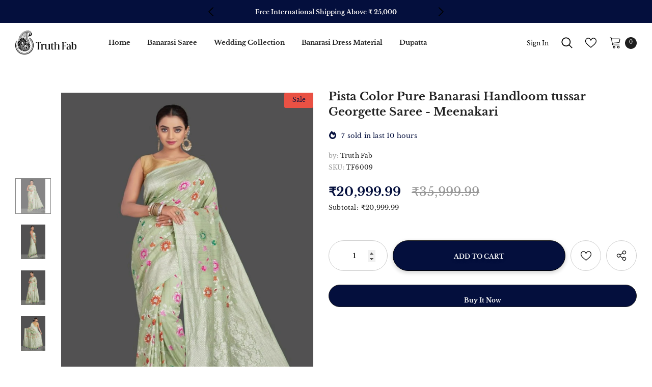

--- FILE ---
content_type: text/css
request_url: https://truthfab.com/cdn/shop/t/35/assets/theme-settings.css?v=7290640167895373121738308736
body_size: 2203
content:
.slick-arrow{background-color:var(--color_bg_slick_arrow);border:1px solid var(--color_border_slick_arrow);color:var(--color_slick_arrow)}.slick-arrow:not(.slick-disabled):hover{background:var(--background_1);color:var(--color_1);border-color:var(--border_1)}.widget-title .box-title{color:var(--page_title_color);position:relative;letter-spacing:.05em;font-size:20px;font-weight:700;text-transform:uppercase;margin-bottom:15px}.loading-modal{background-color:#fffc}.ajax-lookbook-modal .lookbook-content .product-item .btn,.ajax-lookbook-modal .lookbook-content .product-item .product-shop .shopify-payment-button button.shopify-payment-button__button,.product-shop .shopify-payment-button .ajax-lookbook-modal .lookbook-content .product-item button.shopify-payment-button__button,.ajax-lookbook-modal .lookbook-content .product-item .product-shop .groups-btn .wishlist,.product-shop .groups-btn .ajax-lookbook-modal .lookbook-content .product-item .wishlist,.ajax-lookbook-modal .lookbook-content .product-item .tabs__product-page .spr-container .spr-summary-actions-newreview,.tabs__product-page .spr-container .ajax-lookbook-modal .lookbook-content .product-item .spr-summary-actions-newreview,.ajax-lookbook-modal .lookbook-content .product-item .addresses-page .btn-edit-delete a,.addresses-page .btn-edit-delete .ajax-lookbook-modal .lookbook-content .product-item a{background:#040f3de6;color:var(--color_1);border-color:#040f3de6}.grid-item-mansory .countdown-grid-item{background-color:#e95144cc}.cart-form .cart-list .qty-group input[name=quantity][disabled]{background-color:#c1c1c180}.swatch.swatch_size_large .swatch-element:not(.color) label{min-width:70px;height:70px;border-radius:50%;line-height:58px}.swatch.swatch_size_large .swatch-element.color label{width:70px;height:70px;border-radius:50%}.tabs__product-page .spr-container .spr-review-reportreview{color:#e95144cc}.cart-template .wrapper-cart-template .cart-list .group-action .remove .text-hover:before{background-color:#23232380}.custom-acc-page .last a:last-child{border-bottom:1px solid rgba(60,60,60,.7)}.body-boxed{background-color:#f8f8f8}.home-blog-style2 .article-img:before{background-color:#23232380}#cart_slider{background-color:#edebf7;color:#3c3c3c}.adaptive_height img.lazyload:after,.adaptive_height img.lazyloading:after{background-color:#f6f8f9}.newsletter-toolbar .social-icons li:hover a{color:#505050!important}.newsletter-toolbar .social-icons a{color:#a7a7a7}.newsletter-toolbar .toolbar--text span,.newsletter-toolbar .toolbar--text:hover span{color:#202020}.product-title,.product-name{overflow:hidden;white-space:normal;display:-webkit-box;-webkit-line-clamp:2;text-overflow:ellipsis;-webkit-box-orient:vertical}.page-header,.btn,.product-shop .product-title,.page-header h1,.btn h1,.product-shop .product-title h1,.page-header h2,.btn h2,.product-shop .product-title h2{font-family:var(--fonts_name_2)}.compare-link a{padding:8px 18px 6px;text-transform:uppercase}.recently-viewed-products .widget-title,.related-products .widget-title{text-align:left}.page-header h2,.page-header h1{margin-top:20px}.sidebar-widget-product .products-grid .grid-item .item-swatch{margin-bottom:20px}.products-list .adaptive_height img{position:static;transition:none}.products-grid .grid-item:not(.grid-item-mansory) .product-image{overflow:hidden}.products-grid .grid-item:not(.grid-item-mansory) .product-image img{position:absolute!important;top:50%;left:50%;transform:translate(-50%,-50%);object-fit:contain;height:100%;max-height:100%;width:100%;max-width:100%}.products-grid .grid-item:not(.grid-item-mansory) .product-grid-image{position:relative}.products-grid .grid-item:not(.grid-item-mansory) .product-grid-image:after{content:"";display:block;width:100%;height:0;padding-top:130%}.sidebar-widget-product .products-grid .grid-item .product-grid-image:after{padding-top:160px}.quickSearchResultsWrap .product-item .product-image .product-grid-image:after{padding-top:160px}.product-item .wrapper-compare .compare-button{background-color:transparent;position:relative;top:-2px}.product-item .product-bottom .wrapper-compare .compare-button .compare-text{font-size:var(--font_size);display:block}.sticky_form{position:fixed;bottom:0;left:0;right:0;background-color:#fff;color:#3c3c3c;z-index:100;padding:7px 0;-webkit-transition:.5s ease;-moz-transition:.5s ease;-ms-transition:.5s ease;-o-transition:.5s ease;transition:.5s ease;-moz-transform:translate3d(0,100%,0);-o-transform:translate3d(0,100%,0);-ms-transform:translate3d(0,100%,0);-webkit-transform:translate3d(0,100%,0);transform:translate3d(0,100%,0);opacity:0;-ms-filter:"progid:DXImageTransform.Microsoft.Alpha(opacity=0)";filter:alpha(opacity=0);-webkit-box-shadow:0 -3px 3px -3px rgba(0,0,0,.1);-moz-box-shadow:0 -3px 3px -3px rgba(0,0,0,.1);box-shadow:0 -3px 3px -3px #0000001a}.sticky_form .sticky_icon{display:inline-block;font-size:18px;line-height:25px;position:relative;top:1px;margin-right:8px}.sticky_form .align-items-center{-webkit-box-pack:space-between;-moz-box-pack:space-between;-ms-flex-pack:space-between;-webkit-justify-content:space-between;justify-content:space-between}.sticky_form .sticky-item{margin:0 20px}.sticky_form .countdown-item{display:inline-flex;font-size:var(--font_size);font-weight:500;letter-spacing:.05em;text-transform:uppercase;line-height:var(--font_size_plus13)}.sticky_form .clock-item .num{padding-left:5px}.sticky_form .clock-item span:not(.num){padding-right:5px}.sticky_form .clock-item:first-of-type .num{padding-left:0}.sticky_form .clock-item:last-of-type span:not(.num){padding-right:0}.sticky_form .pr-img{display:-webkit-box;display:-webkit-flex;display:-moz-flex;display:-ms-flexbox;display:flex;-webkit-align-items:center;-moz-align-items:center;-ms-align-items:center;align-items:center}.sticky_form .pr-img img{width:45px}.sticky_form .pr-img .product-title{margin:0 0 0 17px}.sticky_form .sticky_group{display:-webkit-box;display:-webkit-flex;display:-moz-flex;display:-ms-flexbox;display:flex;margin:0 -10px;max-width:312px}.sticky_form .sticky_group .pr-selectors,.sticky_form .sticky_group .quantity{padding:0 10px}.sticky_form .action{text-align:right}.sticky_form .sticky-add-to-cart{background:var(--background_1);color:var(--color_1);border-color:var(--border_1);width:100%;min-width:200px;max-width:200px}.sticky_form .sticky-add-to-cart:hover{background:var(--background_2);color:var(--color_2);border-color:var(--border_2)}.sticky_form .quantity{-webkit-box-flex:0;-ms-flex:0 0 110px;flex:0 0 110px;max-width:110px}.sticky_form .pr-selectors{position:relative;-webkit-box-flex:0;-ms-flex:0 0 calc(100% - 90px);flex:0 0 calc(100% - 90px);max-width:calc(100% - 90px)}.sticky_form .pr-selectors .pr-active{position:relative;max-width:100%;overflow:hidden;text-overflow:ellipsis;white-space:nowrap;border:1px solid var(--border_dropdown);display:block;padding:8px 30px 6px 13px;color:#646464;cursor:pointer;background:#fff}.sticky_form .pr-selectors .pr-active:before{right:10px;position:absolute;top:50%;content:"\f107";font: 18px/1 FontAwesome;transform:translateY(-50%)}.sticky_form .pr-selectors ul{padding:0;list-style:none;position:absolute;top:auto;width:-moz-calc(100% - 20px);width:-webkit-calc(100% - 20px);width:-ms-calc(100% - 20px);width:calc(100% - 20px);bottom:-moz-calc(100% - 1px);bottom:-webkit-calc(100% - 1px);bottom:-ms-calc(100% - 1px);bottom:calc(100% - 1px);background:#fff;margin-bottom:0;border:1px solid var(--border_dropdown);overflow:auto;height:0;opacity:0;-ms-filter:"progid:DXImageTransform.Microsoft.Alpha(opacity=0)";filter:alpha(opacity=0);-webkit-transition:all .3s ease;-moz-transition:all .3s ease;-ms-transition:all .3s ease;-o-transition:all .3s ease;transition:all .3s ease}.sticky_form .pr-selectors ul li a{display:block;padding:5px 0;color:#646464}.sticky_form .pr-selectors ul li a:hover,.sticky_form .pr-selectors ul li a.active{color:#5572ad}.sticky_form .pr-selectors ul li .sold-out{color:#b6b6b6;text-decoration:line-through!important;pointer-events:none}.sticky_form.open-sticky .pr-selectors ul{opacity:1;-ms-filter:"progid:DXImageTransform.Microsoft.Alpha(opacity=100)";filter:alpha(opacity=100);max-height:290px;padding:10px;height:inherit}.show_sticky .sticky_form{-moz-transform:translate3d(0,0,0);-o-transform:translate3d(0,0,0);-ms-transform:translate3d(0,0,0);-webkit-transform:translate3d(0,0,0);transform:translateZ(0);opacity:1;-ms-filter:"progid:DXImageTransform.Microsoft.Alpha(opacity=100)";filter:alpha(opacity=100)}.hot_stock{margin-bottom:15px;color:#d62828}@media (max-width: 1024px){.style_product_grid_2 .product-item .product-bottom .wrapper-size{justify-content:flex-start}}@media (min-width: 480px){.icon-nav.menu-open{right:inherit;left:337px}}@media (max-width: 767px){.featured-products.has-banner.layout_style_2 .column-product .column-product-inner .grid-item .product-item .wrapper-vendor,.style_product_grid_2 .product-item .product-bottom .wrapper-size,.style_product_grid_2 .product-item .product-bottom .wrapper-compare,.style_product_grid_2 .product-item .product-bottom .wrapper-vendor{justify-content:flex-start}.recently-viewed-products-sidebar{display:none}}@media (max-width: 1199px){.navigation-05 .lang-currency-groups .lang-block,.navigation-05 .lang-currency-groups .currency-block{border-bottom:1px solid #202020}.header-bottom{background-color:#c6a47f;color:#202020}.header-bottom a{color:#202020}.wrapper-navigation .header-pc{color:#3c3c3c}.wrapper-navigation .header-pc .lang-currency-groups{border-top:1px solid #202020}.wrapper-navigation .header-pc a{color:#3c3c3c}.wrapper-navigation .header-pc a:hover{color:#0688e2}.jas-mb-style{background-color:#c6a47f}.site-nav .menu-mb-title{border-bottom:1px solid #202020;color:#232323;background-color:#f8f8f8}.site-nav .menu-lv-1{border-bottom:1px solid #202020}.site-nav .menu-lv-1>a{color:#232323}.site-nav .menu-lv-1:hover{background-color:#f8f8f8}.site-nav .menu-lv-1:hover>a{color:#0688e2}.site-nav .menu-lv-2{border-bottom:1px solid #202020}.site-nav .menu-lv-2>a{color:#232323}.site-nav .menu-lv-2:hover>a{color:#232323}.site-nav .menu-lv-3>a{color:#3c3c3c}.site-nav .menu-lv-3:hover>a{color:#0688e2}.site-nav .sub-menu-mobile{background-color:#c6a47f}.site-nav .mega-menu .mega-banner .title,.site-nav .mega-menu .mega-banner .product-item .btn{color:#232323}.site-nav .mega-menu .mega-banner .product-item .btn{border-bottom-color:#232323b3}.site-nav .d-md-flex .col-left .menu-lv-2 a{border-bottom:1px solid #202020}.product-item .product-des.abs-bottom{bottom:35px;z-index:1}.wrapper_header_02 .mb-area .free-shipping-text,.wrapper_header_02 .mb-area .wishlist,.wrapper_header_02 .mb-area .acc-links{color:#3c3c3c}.wrapper_header_02 .mb-area .free-shipping-text:hover,.wrapper_header_02 .mb-area .wishlist:hover,.wrapper_header_02 .mb-area .acc-links:hover{color:#0688e2}.wrapper_header_02 .mb-area .lang-currency-groups,.wrapper_header_03 .header-pc .header-panel-top .left-groups{border-top:1px solid #202020}.wrapper_header_03 .header-pc .social-icons a{color:#232323!important}.wrapper_header_04 .appentMb .acc-links,.wrapper_header_04 .appentMb .wishlist{color:#3c3c3c}.wrapper_header_04 .appentMb .acc-links:hover,.wrapper_header_04 .appentMb .wishlist:hover{color:#0688e2}.wrapper_header_04 .appentMb .lang-currency-groups{border-top:1px solid #202020}.wrapper_header_supermarket .fb-like-code a span{color:#232323}.wrapper_header_supermarket .header-links a,.wrapper_header_supermarket .info-store,.wrapper_header_supermarket .info-store .info-text a,.wrapper_header_supermarket append-mb,.wrapper_header_supermarket .append-mb a{color:#3c3c3c}.navigation-08 .header-bottom-right .help-item a{color:#3c3c3c!important}.wrapper_header_supermarket .header-links a:hover,.wrapper_header_supermarket .info-store .info-text a:hover,.wrapper_header_supermarket .append-mb a:hover{color:#0688e2}.wrapper_header_supermarket .wrapper-navigation .lang-currency-groups{border-top:1px solid #202020}.wrapper_header_supermarket .vertical-menu .menu-lv-1>a{color:#3c3c3c}.wrapper_header_supermarket.enable_vertical_menu .vertical-menu .menu-lv-1>a{color:#232323}}@media (min-width: 1200px){.animate-scale{position:relative;display:block;overflow:hidden}.animate-scale:before{content:"";position:absolute;top:0;left:0;width:100%;height:100%;background-color:#232323;overflow:hidden;opacity:0;-ms-filter:"progid:DXImageTransform.Microsoft.Alpha(opacity=0)";filter:alpha(opacity=0);z-index:2;-webkit-transition:all .5s ease;-moz-transition:all .5s ease;-ms-transition:all .5s ease;-o-transition:all .5s ease;transition:all .5s ease}.animate-scale img{-webkit-transition:all .7s ease;-moz-transition:all .7s ease;-ms-transition:all .7s ease;-o-transition:all .7s ease;transition:all .7s ease}.animate-scale:hover img{-moz-transform:scale3d(1.1,1.1,1);-o-transform:scale3d(1.1,1.1,1);-ms-transform:scale3d(1.1,1.1,1);-webkit-transform:scale3d(1.1,1.1,1);transform:scale3d(1.1,1.1,1)}.animate-scale:hover:before{overflow:visible;opacity:.3;-ms-filter:"progid:DXImageTransform.Microsoft.Alpha(opacity=30)";filter:alpha(opacity=30)}.animate-hvr:hover:before{opacity:1;-ms-filter:"progid:DXImageTransform.Microsoft.Alpha(opacity=100)";filter:alpha(opacity=100)}.search-open .header-default .nav-search .close-search{color:#fff}.site-nav .no-mega-menu li+li>a{border-top:1px solid #202020}.product-item .product-grid-image:before{@include filled_obj();background-color:#ffffffb3;@include opacity(0);@include transition(opacity .5s ease);visibility:hidden;z-index:1}.product-item .product-top:hover .images-one{opacity:0;-ms-filter:"progid:DXImageTransform.Microsoft.Alpha(opacity=0)";filter:alpha(opacity=0)}.product-item .product-top:hover .images-two{opacity:1;-ms-filter:"progid:DXImageTransform.Microsoft.Alpha(opacity=100)";filter:alpha(opacity=100)}.product-item .product-top:hover .product-des{opacity:1;-ms-filter:"progid:DXImageTransform.Microsoft.Alpha(opacity=100)";filter:alpha(opacity=100);visibility:visible}.product-item .product-top:hover .product-grid-image:before{opacity:1;-ms-filter:"progid:DXImageTransform.Microsoft.Alpha(opacity=100)";filter:alpha(opacity=100);visibility:visible}.product-item .inner-top:hover .wrapper-compare .compare-button{opacity:1;visibility:visible}.relate-verticle .related-products .products-grid .grid-item .product-details .shopify-product-reviews-badge{min-height:29px}html.search-open{overflow:auto}.search-open .header-lang-style2 .search-form .close-search{color:#fff}}
/*# sourceMappingURL=/cdn/shop/t/35/assets/theme-settings.css.map?v=7290640167895373121738308736 */


--- FILE ---
content_type: text/css
request_url: https://truthfab.com/cdn/shop/t/35/assets/footer-07.css?v=123442509308853678091738743561
body_size: -128
content:
.site-footer .foot-title,.site-footer .footer-newsletter .input-group-field{font-size:var(--font_size_plus2)}.site-footer{text-align:center}.site-footer .footer-top{padding:65px 0 56px}.site-footer .foot-title{font-weight:500;letter-spacing:normal;padding-bottom:20px}.site-footer .foot-link{padding:2px 0}.site-footer .col-footer ul li{margin-bottom:15px}.site-footer .footer-newsletter{max-width:600px;margin:0 auto}.site-footer .newsletter .input-group-field::-webkit-input-placeholder{font-size:var(--font_size_plus2)}.site-footer .newsletter .input-group-field::-moz-placeholder{font-size:var(--font_size_plus2)}.site-footer .newsletter .input-group-field:-ms-input-placeholder{font-size:var(--font_size_plus2)}.site-footer .newsletter .input-group-field:-moz-placeholder{font-size:var(--font_size_plus2)}.site-footer .footer-top .newsleter-col{border-right:1px solid #2d2d2d}.site-footer .footer-newsletter .input-group{justify-content:center;flex-wrap:nowrap;padding:10px}.site-footer .newsletter .input-group-field{width:100%;overflow:hidden;white-space:normal;display:-webkit-box;-webkit-line-clamp:1;text-overflow:ellipsis;-webkit-box-orient:vertical}.site-footer .newsletter .btn{font-size:var(--font_size_plus4);font-weight:400;height:70px;padding:0 10px!important;min-width:140px}.footer-newsletter input[type=checkbox]+label:before{width:25px;height:25px;background:0 0}.footer-newsletter input[type=checkbox]+label:after{width:16px;height:10px;left:4px}.footer-newsletter .block-content .btn.show{pointer-events:auto}.footer-newsletter .block-content .btn{pointer-events:none}.site-footer .footer-newsletter .newsletter{margin-bottom:20px}.site-footer .footer-newsletter .newsletter-des{margin-top:0;margin-bottom:23px;text-align:left}.site-footer .footer-newsletter .newsletter-des a{text-decoration:underline;text-underline-position:under}.site-footer .footer-newsletter .newsletter-des input{display:block;width:25px;height:25px;position:absolute;opacity:0;z-index:2;cursor:pointer}.site-footer.footer-7 .footer-newsletter .newsletter-des label{padding-top:2px;padding-left:40px;line-height:30px;max-width:520px}.site-footer .groups-block{justify-content:center}.site-footer .col-footer ul li:last-child,.site-footer .footer-social{margin:0}.footer-bottom address{font-size:11px;line-height:20px;padding-bottom:36px;margin:0}@media (max-width:1200px){.site-footer .footer-top .newsleter-col{margin-bottom:20px}}@media (max-width:551px){.site-footer .newsletter .btn{height:50px}}

--- FILE ---
content_type: text/css
request_url: https://truthfab.com/cdn/shop/t/35/assets/category-supermarket.css?v=15681079326145176731738743168
body_size: 1292
content:
.collection-suppermarket .toolbar .toolbar-col label,.compare-link a,.compare-link a .countPill,.compare-link a .countPill:after{color:var(--page_title_color)}.collection-suppermarket .relative{position:relative}.collection-suppermarket .collection-header .page-header span{font-size:40px;text-transform:capitalize}.collection-suppermarket .collection-header .page-header h1{margin-bottom:15px}.collection-suppermarket .collection-header .collection-des{font-size:var(--font_size_plus2)}.collection-suppermarket .sub-collection{margin-top:40px;margin-bottom:45px}.collection-header .sub-collection span{font-size:var(--font_size_plus2);text-transform:initial}.list-sub-collection{margin-left:-10px;margin-right:-10px;margin-top:15px}.list-sub-collection .item{padding:0 10px;text-align:center}.list-sub-collection .item span{font-size:var(--font_size);text-transform:capitalize;margin:10px 0 0;font-weight:500;display:block}.list-sub-collection .item span:hover{text-decoration:underline}.ajax-compare .halo-modal-body .product-row .compare-content .grid-item .product-bottom .product-vendor,.collection-suppermarket .layout-sidebar--skin2 .sidebar-links .sidebar-title:after,.collection-suppermarket .layout-sidebar--skin2 .sidebar-links .sidebar-title:before,.collection-suppermarket .sidebar-filter .refined-widgets .sidebar-title:after,.collection-suppermarket .sidebar-filter .refined-widgets .sidebar-title:before,.collection-suppermarket .sidebar-widget-product .products-grid .grid-item .wrapper-compare,.collection-suppermarket .toolbar .view-mode .icon-mode:not(.icon-mode-list):before,.list-sub-collection:not(.sub-collection-style-1):not(.slick-initialized) .item:nth-child(n+2){display:none}.layout_style_suppermarket .layout-breadcrumb--skin1 *{color:var(--breadcrumb_color)}.collection-suppermarket .toolbar .toolbar-col.filters-toolbar__view-as{order:3;margin-left:15px}.collection-suppermarket .toolbar .view-mode .icon-mode{width:23px;height:23px;border:0;margin-left:20px}.collection-suppermarket .toolbar .view-mode .icon-mode.icon-mode-list:before{height:7px;width:23px;box-shadow:0 8px 0 #cecece,0 16px 0 #cecece;background-color:#cecece;top:0;left:0}.collection-suppermarket .toolbar .view-mode .icon-mode svg{width:23px;height:23px;stroke:none;color:#cecece}.collection-suppermarket .toolbar .view-mode .icon-mode.active svg{color:#313131}.collection-suppermarket .toolbar .view-mode .icon-mode.icon-mode-list.active:before{box-shadow:0 8px 0 #313131,0 16px 0 #313131;background-color:#313131}.collection-suppermarket .toolbar .toolbar-col .label-tab{width:210px;border-radius:20px;border-color:#ccc;padding:7px 20px}.collection-suppermarket .toolbar .filters-toolbar__limited-view{padding-right:20px}.collection-suppermarket .layout-sidebar--skin2 .sidebar-links .sidebar-title,.collection-suppermarket .sidebar-filter .refined-widgets .sidebar-title{padding:0}.collection-suppermarket .layout-sidebar--skin2 .sidebar-title{font-size:var(--font_size_plus2);font-weight:700;font-family:var(--fonts_name_2)}.collection-suppermarket .layout-sidebar--skin2 [data-has-collapse].sidebar-links .widget-content li,.collection-suppermarket .sidebar-widget-product .products-grid .grid-item .action{margin:0}.collection-suppermarket .layout-sidebar--skin2 [data-has-collapse].sidebar-links .widget-content li a{font-size:14px;text-transform:initial;line-height:34px;letter-spacing:.2px;border:0!important;font-weight:500}.collection-suppermarket .layout-sidebar--skin2 [data-has-collapse].sidebar-links .widget-content li a:hover{color:var(--link_color);text-decoration:underline}.collection-suppermarket .layout-sidebar--skin2 [data-has-collapse].sidebar-links .widget-content{margin-bottom:30px}.collection-suppermarket .layout-sidebar--skin2 .sidebar-filter .sidebar-title .clear,.collection-suppermarket .layout-sidebar--skin2 .sidebar-filter .sidebar-title .clear-all{border:0;text-decoration:underline}.collection-suppermarket .layout-sidebar--skin2 [data-has-collapse] .refined-widgets .refined a{background:0 0;border:1px solid #ccc!important}.collection-suppermarket .sidebar-filter .refined-widgets .refined a span>span{padding-right:5px}.collection-suppermarket .layout-sidebar--skin2 .sidebar-links .widget-title{border:0}.collection-suppermarket .layout-sidebar--skin2 .refined-widgets .widget-title,.collection-suppermarket .layout-sidebar--skin2 .widget:not(.sidebar-links) .widget-title{padding-top:25px;border-top:1px solid #e7e7e7;margin-bottom:20px!important}.ajax-compare .halo-modal-body .product-row .compare-content .grid-item .btn:hover,.collection-template-skin-1 .products-list .product-item .btn:hover{background-color:var(--background_1);color:var(--color_1);border-color:var(--border_1)}.collection-suppermarket .sidebar-filter .refined-widgets{margin-bottom:20px}.collection-suppermarket .layout-sidebar--skin2 .sidebar-filter .widget-content{margin-bottom:25px!important}.collection-suppermarket .sidebar-filter .refined-widgets .refined li{margin-bottom:10px}.collection-suppermarket .sidebar-filter .sidebar-tags .list-tags li{margin-bottom:3px!important}.collection-suppermarket .sidebar-filter .sidebar-tags label{font-size:var(--font_size);letter-spacing:.02em}.collection-suppermarket .layout-sidebar--skin2 .sidebar-cms-custom .rte-setting{font-size:var(--font_size_plus2);line-height:var(--font_size_plus10)}.collection-suppermarket .has-border{margin-top:75px;overflow:hidden}.collection-suppermarket .list-sub-collection .slick-arrow{top:calc(50% - 15px)}.collection-suppermarket .layout-sidebar--skin2 .sidebar-widget-product .spr-badge{display:block}.collection-suppermarket .sidebar-widget-product .products-grid .grid-item .item-swatch{padding-bottom:0;margin-bottom:20px;margin-top:14px}.collection-suppermarket .sidebar-widget-product .products-grid .grid-item .action .btn{min-width:150px}.collection-suppermarket .layout-sidebar--skin2 .sidebar-widget-product .products-grid .slick-dots{max-width:100%;margin-top:15px}.collection-suppermarket .layout-sidebar--skin2 .sidebar-widget-product{padding-bottom:28px}.collection-suppermarket .layout-sidebar--skin2 .sidebar-banner a,.collection-suppermarket .layout-sidebar--skin2 .sidebar-banner a img{border-radius:6px}.collection-suppermarket .layout-sidebar--skin2 .sidebar-cms-custom .rte-setting p{color:var(--body_color)}.collection-suppermarket.collection-template-skin-1 .padding .page-total{color:var(--body_color);margin-bottom:15px}.collection-template-skin-1 .padding .infinite-scrolling .btn{font-size:var(--font_size_plus2);letter-spacing:0;min-width:260px}.collection-template-skin-1 .products-list .product-item .btn{color:var(--color_2);background-color:var(--background_2);border-color:var(--border_2);min-width:177px;padding:9px 15px 7px!important}.collection-template-skin-1 .products-list .product-item .wrapper-button-card{justify-content:flex-start}.collection-template-skin-1 .products-list .product-item .wrapper-button-card .wishlist{margin-left:15px}.products-list .product-item .item-swatch{margin-bottom:22px}.products-list .product-item .wrapper-compare .compare-button .compare-text{font-size:var(--font_size)}.products-list .product-item .wrapper-compare .compare-button .compare-text:before{top:2.5px}.product-item .inner-top:hover .product-details .wishlist{opacity:1;visibility:visible}.compare-link a .countPill:before{content:"(";position:absolute;top:0;left:0;font-size:var(--font_size);color:var(--page_title_color);z-index:1}.compare-link a .countPill:after{content:")";position:absolute;top:0;right:0;font-size:var(--font_size);z-index:1}.compare-link a{font-size:var(--font_size);font-weight:700;display:inline-block;border-radius:3px;letter-spacing:0;text-transform:uppercase;background-color:transparent;border-color:transparent;font-family:var(--fonts_name_2);font-style:italic}.compare-link .compare-text{background-image:linear-gradient(transparent 97%,#717171 3%);background-repeat:repeat-x;background-position-y:-1px}.compare-link a .countPill{margin-left:0;min-width:20px;min-height:20px;font-weight:400;background:0 0}.ajax-compare .halo-modal-body .product-row .compare-header{font-weight:700;letter-spacing:0}.ajax-compare .halo-modal-header .text{font-size:20px;font-weight:700}.ajax-compare .halo-modal-header .remove-all{font-weight:400}.ajax-compare .halo-modal-body .product-row .compare-content .grid-item .col-remove>a{color:#505050;font-weight:400}.ajax-compare .halo-modal-body .product-row .compare-content .grid-item .btn{background:var(--background_2);color:var(--color_2);border-color:var(--border_2);padding:9px 15px 7px!important}.collection-suppermarket .recently-viewed-products,.collection-suppermarket .related-products{margin-top:0;position:relative;border-top:1px solid #d5d5d5}.collection-suppermarket .recently-viewed-products .widget-title{margin-top:30px}.collection-suppermarket .recently-viewed-products:before{position:absolute;content:"";top:-1px;left:100%;width:100%;height:1px;background-color:#d5d5d5}.collection-suppermarket .recently-viewed-products:after{position:absolute;content:"";top:-1px;right:100%;width:100%;height:1px;background-color:#d5d5d5}@media (min-width:1200px){.collection-suppermarket .products-list .product-item .wishlist svg{position:relative;top:0}.collection-suppermarket .products-list .product-item .action{width:auto}.collection-suppermarket .list-sub-collection .slick-arrow.slick-next{right:0}.collection-suppermarket .list-sub-collection .slick-arrow.slick-prev{left:0}.collection-suppermarket .collection-header.collection-header-sections .collection-wrapper{max-width:600px!important}.collection-suppermarket .col-sidebar{-ms-flex:0 0 270px;flex:0 0 270px;max-width:270px}.collection-suppermarket .col-main{-ms-flex:0 0 calc(100% - 270px);flex:0 0 calc(100% - 270px);max-width:-moz-calc(100% - 270px);max-width:-webkit-calc(100% - 270px);max-width:-ms-calc(100% - 270px);max-width:calc(100% - 270px)}.collection-suppermarket.collection-template-skin-1 .appendTo-toolbar{margin-bottom:30px;margin-top:10px;padding-bottom:11px}}@media (max-width:1199px){.collection-suppermarket .product-item .product-bottom .wrapper-compare,.products-list .product-item .product-details .spr-badge,.products-list .product-item .product-details .wrapper-button-card .wishlist{display:none}.collection-suppermarket .collection-header .collection-des{font-size:var(--font-size)}.collection-suppermarket.collection-template-skin-1 .toolbar .sidebar-label .sidebar_more{color:var(--page_title_color);text-transform:capitalize}.collection-suppermarket .sub-collection{margin-top:20px;margin-bottom:5px}.collection-suppermarket .sub-collection .slick-dots{margin-top:25px}.collection-suppermarket .collection-header.collection-header-sections .collection-image .tab-abs:not(.collection-static){position:static;-moz-transform:none;-o-transform:none;-ms-transform:none;-webkit-transform:none;transform:none;max-width:initial;text-align:left;margin-top:30px}.collection-suppermarket .collection-header .page-header span{line-height:1;font-size:30px}.collection-suppermarket .collection-header h1 span,.collection-suppermarket .collection-header-sections .collection-des .rte,.collection-suppermarket .collection-header-sections .collection-des .rte a,.collection-suppermarket .collection-header-sections .collection-des .rte p{color:#202020!important}.collection-suppermarket .toolbar .toolbar-col.filters-toolbar__view-as{justify-content:flex-end}}@media (max-width:991px){.collection-suppermarket .toolbar .column-right{display:block;width:28%;margin:0}.collection-suppermarket .toolbar .column-left{width:72%}.collection-suppermarket .toolbar .column-right .filters-toolbar__sortby,.collection-suppermarket .toolbar .filters-toolbar__limited-view{display:none}.collection-suppermarket .toolbar .view-mode .icon-mode{display:block!important;margin-left:10px}}@media (max-width:767px){.sidebar-label .sidebar_more{display:none}.collection-suppermarket .toolbar .toolbar-col .label-tab{max-width:auto;width:auto}.collection-suppermarket .collection-header .page-header h1{margin-top:20px}}

--- FILE ---
content_type: text/css
request_url: https://shopiapps.in/whatsapp-share/script/sp_wslcacr_widget_css_v1.css?version=17-01-2022-v1&shop=truth-fab.myshopify.com
body_size: 4104
content:
.spk-whatsappchat-box *, .spk-wsp-chat-btn *, .spk-wsp-nft-text * {font-family: 'Poppins', sans-serif;-webkit-box-sizing: border-box;-moz-box-sizing: border-box;box-sizing: border-box;}
.spk-whatsappchat-box *:focus, .spk-wsp-chat-btn *:focus, .spk-wsp-nft-text *:focus {outline: none;}
.spk-whatsappchat-box {position: fixed;top: auto !important;right: 20px;bottom: 20px;width: 320px;background: #fff;border-radius: 25px;box-shadow: 0 3px 12px rgba(0,0,0,0.3);transition: all 0.3s ease;opacity: 0;visibility: hidden;overflow: hidden;-webkit-box-sizing: border-box;-moz-box-sizing: border-box;box-sizing: border-box;z-index: 9999999998;pointer-events: none;color: #333;}
.spk-whatsappchat-box.chatbox-opened {opacity: 1;visibility: visible;pointer-events: auto;}
.spk-whatsappchat-box .spk-chatbox-header {width: 100%;padding: 20px 20px 40px;background: #075E54;background-image: linear-gradient(160deg, #075E54 0%, #25D366 100%);position: relative;overflow: hidden;}
.spk-whatsappchat-box .spk-chatbox-header h2 {font-size: 24px !important;font-weight: bold !important;line-height: 1.2 !important;color: #fff;margin: 0 0 3px;text-transform: none;letter-spacing: normal;padding-bottom: 0 !important;}
.spk-whatsappchat-box .spk-chatbox-header p {font-size: 14px;font-weight: normal;line-height: 1.4;color: #fff;margin: 0;}
.spk-whatsappchat-box .spk-chatbox-header img {position: absolute;left: 0;bottom: -24px;width: 100%;height: 45px;fill: #fff;pointer-events: none;}
.spk-whatsappchat-box .spk-chatbox-list-wrap {display: flex;flex-direction: column;width: 100%;height: 0;max-height: 0;min-height: 0;transition: all 0.3s ease;position: relative;overflow: hidden;z-index: 1;}
.spk-whatsappchat-box .spk-scroll-ele {padding: 20px;position: relative;overflow: hidden;}
.spk-whatsappchat-box .spk-chatbox-list {width: 100%;}
.spk-whatsappchat-box .close-spk-chctbox {position: absolute;top: 5px;right: 2px;width: 40px;height: 40px;padding: 10px;z-index: 1;cursor: pointer;}
.close-spk-chctbox .spk-close-i-ic:before, .close-spk-chctbox .spk-close-i-ic:after {background: #fff;}
.spk-whatsappchat-box .spk-cbox-footer {display: block !important;position: absolute;bottom: 0;left: 0;width: 100%;font-size: 11px;font-weight: normal;line-height: 15px;padding: 5px 10px;color: #333;text-align: center;z-index: 2;}
.spk-whatsappchat-box .spk-cbox-footer a {font: inherit;color: inherit;text-decoration: underline;}
.spk-whatsappchat-box .spk-contact-item {width: 100%;display: -webkit-flex;display: flex;padding: 15px 0;border-bottom: 1px solid #ccc;cursor: pointer;}
.spk-whatsappchat-box .spk-contact-item:last-child {border-bottom: 0;}
.spk-contact-item .spk-cont-img {width: 45px;height: 45px;flex: 0 0 auto;position: relative;}
.spk-contact-item .spk-cont-img .spk-exp-avatar {width: 100%;height: 100%;display: block;border-radius: 100%;overflow: hidden;object-fit: cover;}
.spk-contact-item .spk-cont-img .spk-wsp-icon {position: absolute;bottom: 0px;left: 0;width: 16px;}
.spk-contact-item .spk-cont-info {width: 100%;padding-left: 15px;margin: auto 0;}
.spk-contact-item .spk-cont-info h6 {font-size: 15px !important;font-weight: 500 !important;line-height: 1.2 !important;color: #000;margin: 0 0 3px;text-transform: none;letter-spacing: normal;padding-bottom: 0 !important;}
.spk-contact-item .spk-cont-info p {font-size: 13px;font-weight: normal;line-height: 1.2;color: #666;margin: 0;}

.spk-close-i-ic {width: 100%;height: 100%;display: block;position: relative;transform: rotate(45deg);}
.spk-close-i-ic:before, .spk-close-i-ic:after {content: '';position: absolute;top: 0;left: 0;right: 0;bottom: 0;margin: auto;width: 100%;height: 2px;background: #333;}
.spk-close-i-ic:after {width: 2px;height: 100%;}

.spk-wsp-chat-btn {display: flex;align-items: center;position: fixed;bottom: 20px;padding: 10px 12px;background: #fff;color: #333;border: 1px solid #ccc;box-shadow: 0 1px 6px rgba(27, 27, 27, 0.2);border-radius: 7px;-webkit-box-sizing: border-box;-moz-box-sizing: border-box;box-sizing: border-box;z-index: 99;cursor: pointer;}
.spk-wsp-chat-btn img, .spk-wsp-chat-btn svg {width: 24px;height: auto;display: inline-block;vertical-align: middle;margin: 0;}
.spk-wsp-chat-btn .spk-wsp-chat-text {font-size: 13px;line-height: 17px;color: inherit;display: inline-block;vertical-align: middle;margin-left: 5px;}

.spk-wsp-chat-btn.chat-btn-radius {border-radius: 60px;}
.spk-wsp-chat-btn.chat-btn-on-img {padding: 10px;}
.spk-wsp-chat-btn.chat-btn-on-img img, .spk-wsp-chat-btn.chat-btn-on-img svg {width: 32px;height: auto;}

.spk-wsp-nft-text:not(.showed) {bottom: -100%;opacity: 0;visibility: hidden;}
.spk-wsp-nft-text {position: fixed;bottom: 80px;right: 20px;width: 260px;background: #fff;border-radius: 6px;border: 1px solid #ccc;padding: 13px 30px 13px 15px;box-shadow: 0 1px 6px rgba(27, 27, 27, 0.2);transition: all 0.7s ease;-webkit-box-sizing: border-box;-moz-box-sizing: border-box;box-sizing: border-box;z-index: 97;}
.spk-wsp-nft-text p {font-size: 14px;line-height: 20px;color: #333;margin: 0;}
.spk-wsp-nft-close {position: absolute;top: 0;right: 0;width: 30px;height: 30px;padding: 7px;cursor: pointer;}

#chat-btn-fixed {position: fixed;bottom: 20px;right: 20px;margin: 0;}
.spk-whatsappchat-box.spk-chatbox-left, .spk-wsp-chat-btn.spk-chatbox-left, .spk-wsp-nft-text.spk-chatbox-left {left: 20px;right: auto;}

.spk-wsp-nft-text:not(.showed) {bottom: -100%;opacity: 0;visibility: hidden;}
.spk-wsp-nft-text {position: fixed;bottom: 80px;right: 20px;width: 260px;background: #fff;border-radius: 6px;border: 1px solid #ccc;padding: 13px 30px 13px 15px;box-shadow: 0 1px 6px rgba(27, 27, 27, 0.2);transition: all 0.7s ease;-webkit-box-sizing: border-box;-moz-box-sizing: border-box;box-sizing: border-box;}
.spk-wsp-nft-text p {font-size: 14px;line-height: 20px;color: #333;margin: 0;}
.spk-wsp-nft-close {position: absolute;top: 0;right: 0;width: 30px;height: 30px;padding: 7px;}

.spk-whatsappchat-box .spk-bx-bg {position: absolute;top: 0;left: 0;width: 100%;height: 100%;filter: blur(30px);z-index: -1;}

.spk-whatsappchat-box .spk-chatbox-block:not(.active) {display: none;}
.spk-whatsappchat-box .spk-scroll {flex: 1 1 auto;height: 100%;overflow: hidden;overflow-y: auto;}
.spk-whatsappchat-box .showque .spk-scroll {overflow: hidden;}
.spk-whatsappchat-box .spk-btn {width: auto;height: auto;min-width: auto;min-height: auto;font-size: 14px;font-weight: bold;line-height: 20px;letter-spacing: normal;padding: 13px 35px;border: 1px solid #075E54;background-color: #ffffff;color: #075E54;display: inline-block;vertical-align: middle;text-transform: uppercase;text-decoration: none;text-align: center;cursor: pointer;border-radius: 9px;white-space: normal;-moz-user-select: none;-ms-user-select: none;-webkit-user-select: none;user-select: none;-webkit-appearance: none;-moz-appearance: none;appearance: none;transition: all .1s ease;}

.spk-search-faq .spk-faq-search {width: 100%;margin-bottom: 20px;position: relative;}
.spk-search-faq .spk-faq-search input {width: 100%;height: 48px;min-height: auto;font-size: 14px;line-height: 20px;background: #FFF;color: #333;padding: 13px 20px 13px 50px;border: 1px solid #ccc;border-radius: 12px;outline: none;box-shadow: none;-webkit-appearance: none;-moz-appearance: none;appearance: none;}
.spk-search-faq .spk-faq-search svg {position: absolute;top: 0;bottom:  0;left: 0;width: 18px;height: 18px;fill: none;stroke: #999;margin: auto 17px;pointer-events: none;z-index: 1;}
.spk-search-faq .spk-faq-item {font-size: 14px;line-height: 20px;margin-bottom: 15px;}
.spk-search-faq .spk-faq-item:last-child {margin: 0;}
.spk-search-faq .spk-faq-item .spk-faq-que {padding-left: 25px;position: relative;cursor: pointer;}
.spk-search-faq .spk-faq-item .spk-faq-que svg {position: absolute;top: 0;left: 0;width: auto;height: 11px;fill: none;stroke: #333;margin: 4px 0;}
.spk-search-faq .spk-faq-item .spk-faq-ans {display: none;font-size: 13px;line-height: 1.5;}
.spk-search-faq .spk-faq-item p {margin-bottom: 20px;}
.spk-search-faq .spk-faq-item p:last-child {margin: 0;}

.showque .spk-search-faq .spk-faq-search {display: none;}
.showque .spk-search-faq .spk-faq-item:not(.active) {display: none;}

.spk-search-faq .spk-faq-item.active {position: absolute;top: 0;left: 0;width: 100%;height: 100%;padding: 20px;margin: 0;overflow: hidden;overflow-y: auto;z-index: 1;}
.spk-search-faq .spk-faq-item.active .spk-faq-que {font-size: 18px;font-weight: 600;line-height: 22px;padding: 0 0 0 30px;margin-bottom: 15px;}
.spk-search-faq .spk-faq-item.active .spk-faq-que svg {height: 16px;bottom: 0;left: 0;right: auto;margin: auto 0;transform: rotate(180deg);}
.spk-search-faq .spk-faq-item.active .spk-faq-ans {display: block;}
.spk-search-faq .spk-faq-item.active .spk-faq-ans p {color: #333;}
.spk-search-faq .spk-faq-item.active .spk-faq-ans * {color: #333;font-family: 'Poppins', sans-serif;}

.spk-cbox-tabs {width: auto;display: flex;background: #075E54;background-image: linear-gradient(160deg, #075E54 0%, #25D366 100%);border-radius: 15px;margin: 10px 20px 20px;}
.spk-cbox-tabs .spk-cbox-tab {font-size: 12px;line-height: 1;color: #fff;padding: 12px 4px;flex: 1 0 25%;text-align: center;position: relative;cursor: pointer;}
.spk-cbox-tabs .spk-cbox-tab svg {width: 28px;height: 24px;display: block;fill: currentColor;stroke: none;margin: 0 auto;}
.spk-cbox-tabs .spk-cbox-tab svg.strk-ic {fill: none;stroke: currentColor;}
.spk-cbox-tabs .spk-cbox-tab span {display: none;}
.spk-cbox-tabs .spk-cbox-tab.active {font-weight: 700;background: unset !important;}
.spk-cbox-tabs .spk-cbox-tab.active:after {content: '';position: absolute;bottom: 0px;left: 0;right: 0;width: 0;height: 0;margin: auto;border: 6px solid transparent;border-bottom-color: #ffffff;}

.spk-cbox-form label {font-size: 13px;font-weight: 400;line-height: 1.2;display: block;text-transform: none;margin-bottom: 10px;color: #333;letter-spacing: normal;text-transform: none;}
.spk-cbox-form .inp-field {width: 100%;height: 48px;min-height: auto;font-size: 14px;line-height: 24px;background: #FFF;color: #333;padding: 11px 20px;border: 1px solid #ccc;border-radius: 9px;margin-bottom: 20px;outline: none;box-shadow: none;-webkit-appearance: none;-moz-appearance: none;appearance: none;}
.spk-cbox-form textarea {width: 100%;min-height: 90px;font-size: 14px;line-height: 24px;background: #FFF;color: #333;padding: 11px 20px;border: 1px solid #ccc;border-radius: 9px;margin-bottom: 20px;outline: none;box-shadow: none;resize: none;}
.spk-cbox-form .note-txt {font-size: 11px;opacity: .8;margin: -10px 0 15px;}
.spk-cbox-form p {font-size: 12px;line-height: 1.4;color: #333;margin: 0 0 20px;}
.spk-cbox-form .spk-btn {width: 100%;}

.spk-contact-cbox {position: absolute;top: 0;left: 0;width: 100%;height: 100%;display: flex;flex-direction: column;opacity: 0;visibility: hidden;overflow: hidden;overflow-y: auto;transition: all .2s ease;z-index: 2;}
.spk-contact-cbox.showed {opacity: 1;visibility: visible;}
.spk-contact-cbox .spk-cnt-back {position: absolute;top: 0;bottom: 0;left: 0;width: 50px;height: 50px;color: #000;margin: auto;cursor: pointer;}
.spk-contact-cbox .spk-cnt-back svg {width: 18px;height: 18px;display: block;fill: currentColor;margin: 16px;}
.spk-contact-cbox .spk-cntbox-header {position: relative;background: #FFF;border: 0;border-bottom: 1px solid #ccc;}
.spk-contact-cbox .spk-cntbox-body {min-height: 120px;padding: 20px;flex: 1 1 auto;}
.spk-contact-cbox .spk-hello-txt {font-size: 12px;line-height: 1.2;background: #f0f2f7;color: #333;border: 1px solid #ccc;padding: 12px 15px;margin-bottom: 15px;word-wrap: break-word;border-radius: 8px;}
.spk-contact-cbox .spk-cntbox-footer {max-height: 120px;min-height: 56px;margin: auto 20px 20px;position: relative;}
.spk-contact-cbox .spk-hidden-msg {width: 100%;font-size: 13.5px;line-height: 22px;font-weight: 400;padding: 18px 80px 16px 25px;white-space: pre-wrap;word-wrap: break-word;border: 0;border-radius: 0;margin: 0;visibility: hidden;}
.spk-contact-cbox textarea, #spk-cntbox-message:focus, #spk-cntbox-message:hover {position: absolute;bottom: 0;left: 0;width: 100%;height: 100%;min-height: auto;font-size: 13.5px;line-height: 22px;font-weight: 400;padding: 17px 80px 15px 25px;background: #ffffff;white-space: pre-wrap;word-wrap: break-word;border: 1px solid #ccc;border-radius: 9px;margin: 0;resize: none;box-shadow: none;}
.spk-contact-cbox .spk-chat-emoji {position: absolute;top: 0;right: 48px;color: #333;cursor: pointer;}
.spk-contact-cbox .spk-chat-emoji svg {width: 20px;height: 20px;display: block;margin: 18px 6px;fill: currentColor;}
.spk-contact-cbox .spk-chat-reply {position: absolute;top: 0;right: 0;color: #333;cursor: pointer;}
.spk-contact-cbox .spk-chat-reply svg {width: 18px;height: 18px;display: block;fill: currentColor;margin: 19px 15px;}

#spk-whatsapp .spk-contact-cbox .spk-contact-item {padding: 15px 25px 15px 51px;border: 0;margin: 0;}

.spk-whatsappchat-box #spk-whatsapp .spk-scroll-ele {padding: 5px 20px;}

#spk-whatsappchat-2 .spk-chatbox-header:after {content: '';position: absolute;bottom: -23px;left: 15px;right: 15px;height: 50px;border-radius: 25px;background: rgba(255, 255, 255, 0.6);}
#spk-whatsappchat-2 .spk-chatbox-list-wrap {border-radius: 25px 25px 0 0;background: #fff;margin-top: -20px;}
#spk-whatsappchat-2:not(.chatbox-opened) .spk-chatbox-list-wrap {height: 20px;}

#spk-whatsappchat-3 {background: #f3f5f5;padding: 0;}
#spk-whatsappchat-3.no-tabs {padding-bottom: 15px;}
#spk-whatsappchat-3.no-tabs:not(.hide-copyright) {padding-bottom: 25px;}
#spk-whatsappchat-3 .spk-chatbox-header:after {content: '';position: absolute;bottom: -23px;left: 30px;right: 30px;height: 50px;border-radius: 25px;background: rgba(255, 255, 255, 0.6);}
#spk-whatsappchat-3 .spk-chatbox-list-wrap {width: calc(100% - 30px);margin-left: 15px;margin-right: 15px;border-radius: 25px;background: #fff;margin-top: -20px;position: relative;box-shadow: 0 3px 6px 0 rgba(0, 0, 0, .15);}
#spk-whatsappchat-3 .spk-cbox-tabs {margin: -20px 0 0;border-radius: 0;padding-top: 20px;}
#spk-whatsappchat-3 .spk-cbox-tabs .spk-cbox-tab {padding: 15px 4px 20px;margin-bottom: 15px;z-index: 1;}
#spk-whatsappchat-3 .spk-cbox-tabs .spk-cbox-tab svg {width: 22px;height: 22px;}
#spk-whatsappchat-3 .spk-cbox-tabs .spk-cbox-tab.active {color: #075E54;}
#spk-whatsappchat-3 .spk-cbox-tabs .spk-cbox-tab.active:after {top: -5px;width: 34px;height: 34px;border: 0;background: #FFF;border-radius: 100%;z-index: -1;}
#spk-whatsappchat-3 .spk-contact-cbox .spk-cntbox-body {padding: 15px;}
#spk-whatsappchat-3 .spk-cntbox-footer {margin: auto 15px 15px;}
#spk-whatsappchat-3:not(.no-tabs) .spk-cbox-footer  {color: #FFF;}
#spk-whatsappchat-3.hide-copyright .spk-cbox-tabs .spk-cbox-tab {margin-bottom: 0;}

#spk-whatsappchat-3.spk-gradient-box {background: #075E54;background-image: linear-gradient(160deg, #075E54 0%, #25D366 100%);}
#spk-whatsappchat-3.spk-gradient-box .spk-chatbox-header {background: none;}
#spk-whatsappchat-3.spk-gradient-box .spk-cbox-tabs {background: none;}

#spk-whatsappchat-4 .spk-chatbox-header {background: #FFF;padding: 20px;border-bottom: 1px solid #ccc;}
#spk-whatsappchat-4 .spk-chatbox-header h2 {color: currentColor;margin: 0 0 5px;}
#spk-whatsappchat-4 .spk-chatbox-header p {color: #333;}
#spk-whatsappchat-4 .close-spk-chctbox .spk-close-i-ic:before, #spk-whatsappchat-4 .close-spk-chctbox .spk-close-i-ic:after {background: currentColor;}
#spk-whatsappchat-4 .spk-cbox-tabs {width: 100%;background: #075e54;margin: 10px 0;border-radius: 0;}
#spk-whatsappchat-4 .spk-cbox-tabs .spk-cbox-tab.active:after {top: 0;bottom: auto;border-top-color: #ffffff;border-bottom-color: transparent;}
#spk-whatsappchat-4 .spk-cbox-footer {background: #075e54;color: rgba(255, 255, 255, .3);}
#spk-whatsappchat-4.hide-copyright .spk-cbox-tabs {margin-bottom: 0;}
#spk-whatsappchat-4.no-tabs:not(.hide-copyright) .spk-contact-cbox .spk-cntbox-footer {margin-bottom: 20px;}

#spk-whatsappchat-5 .spk-chatbox-header {width: auto;background: #F5f6f7;padding: 20px;margin: 15px 15px 0;border-radius: 15px;box-shadow: 0 1px 4px rgba(0, 0, 0, .15);z-index: 9;}
#spk-whatsappchat-5 .spk-chatbox-header h2 {color: #333;margin: 0 0 5px;}
#spk-whatsappchat-5 .spk-chatbox-header p {color: #333;}
#spk-whatsappchat-5 .close-spk-chctbox .spk-close-i-ic:before, #spk-whatsappchat-5 .close-spk-chctbox .spk-close-i-ic:after {background: #333;}
#spk-whatsappchat-5 .spk-cbox-form .spk-btn {background-color: #333;color: #FFF;border-color: #333;}
#spk-whatsappchat-5 .spk-cbox-tabs {width: 100%;background: #ffffff;margin: 15px 0;border-radius: 0;box-shadow: 0 -2px 4px 0 rgba(0, 0, 0, .15);}
#spk-whatsappchat-5 .spk-cbox-tabs .spk-cbox-tab {color: #444;}
#spk-whatsappchat-5 .spk-cbox-tabs .spk-cbox-tab.active {color: #000;}
#spk-whatsappchat-5 .spk-cbox-tabs .spk-cbox-tab.active:after {top: 0;bottom: auto;border-top-color: #000000;border-bottom-color: transparent;}
#spk-whatsappchat-5 .spk-cbox-footer {background: #f5f6f7;color: rgba(0, 0, 0, .7);}
#spk-whatsappchat-5.hide-copyright .spk-cbox-tabs {margin-bottom: 0;}
#spk-whatsappchat-5.no-tabs:not(.hide-copyright) .spk-contact-cbox .spk-cntbox-footer {margin-bottom: 20px;}

.spk-cbox-form p.sp-error {color: #732f2f;}
.spk-cbox-form p.sp-success {color: #377136;}
input.spk-btn:disabled {opacity: 0.6;pointer-events: none;}
.spWhatsShare-container{direction: ltr;z-index: 999999999999;position: relative;}

.spk-whatsappchat-box .spk-chatbox-header h2:before {content: '';width: 15px;height: 1em;float: right;}
.spk-whatsappchat-box .showcnt .spk-chatbox-list {display: none;}

/* Chrome, Safari, Edge, Opera */
#spk-contact-form input::-webkit-outer-spin-button,
#spk-contact-form input::-webkit-inner-spin-button {-webkit-appearance: none;margin: 0;}

/* Firefox */
#spk-contact-form input[type=number] {-moz-appearance: textfield;}

@media only screen and (min-width: 768px) {
    .spk-scroll::-webkit-scrollbar-track, .spk-search-faq .spk-faq-item.active::-webkit-scrollbar-track {webkit-box-shadow: inset 0 0 3px rgba(0,0,0,0);background-color: #e9e9e9;}
    .spk-scroll::-webkit-scrollbar, .spk-search-faq .spk-faq-item.active::-webkit-scrollbar {width: 4px;height: 4px;background-color: #e9e9e9;}
    .spk-scroll::-webkit-scrollbar-thumb, .spk-search-faq .spk-faq-item.active::-webkit-scrollbar-thumb {background-color: #999;border-radius: 0;}

    .spk-whatsappchat-box.chatbox-opened .spk-chatbox-list-wrap {height: 50vh;max-height: 360px;min-height: 270px;transition-delay: 0.3s;}
    .spk-whatsappchat-box.no-tabs.chatbox-opened .spk-chatbox-list-wrap, #spk-whatsappchat-3.no-tabs.chatbox-opened .spk-chatbox-list-wrap {height: 60vh;}

    .spk-whatsappchat-box:not(.hide-copyright) {padding-bottom: 10px;}
    .spk-whatsappchat-box.no-tabs:not(.hide-copyright) {padding-bottom: 25px;}
    .spk-whatsappchat-box.no-tabs:not(.hide-copyright) .spk-contact-cbox .spk-cntbox-footer {margin-bottom: 0;}
    .spk-whatsappchat-box:not(.no-tabs) .spk-contact-cbox .spk-cntbox-footer {margin-bottom: 10px;}

    #spk-whatsappchat-3:not(.chatbox-opened) .spk-chatbox-list-wrap {height: 40px;}
    #spk-whatsappchat-3.chatbox-opened:not(.no-tabs) .spk-chatbox-list-wrap {max-height: 380px;}
    
    #spk-whatsappchat-3 .spk-chatbox-list {opacity: 0;transition: opacity 0.3s ease;}
    #spk-whatsappchat-3.chatbox-opened .spk-chatbox-list {opacity: 1;transition-delay: 0.6s;}
}

@media only screen and (max-width: 767px) {
    .spk-whatsappchat-box {width: 100%;height: auto;display: flex;flex-direction: column;top: 0 !important;left: 0 !important;right: 0 !important;bottom: 0 !important;border-radius: 0;}
    .spk-whatsappchat-box .spk-chatbox-block {height:  100%;display: flex;flex-direction: column;}
    .spk-whatsappchat-box .spk-chatbox-header {flex:  0 0 auto;border-radius: 0;transform: translateY(60px);opacity: 0;transition: transform 0.6s ease, opacity 0.6s ease;}
    .spk-whatsappchat-box .spk-chatbox-list-wrap {flex:  1 1 auto;height: auto;max-height: none;transform: translateY(60px);opacity: 0;transition: transform 0.6s ease, opacity 0.6s ease;}
    .spk-whatsappchat-box .spk-cbox-footer {opacity: 0;transition: opacity 0.6s ease;}
    .spk-whatsappchat-box.chatbox-opened .spk-chatbox-header {transform: translateY(0);opacity: 1;transition-delay: 0.3s;}
    .spk-whatsappchat-box.chatbox-opened .spk-chatbox-list-wrap {transform: translateY(0);opacity: 1;transition-delay: 0.9s;}
    .spk-whatsappchat-box.chatbox-opened .spk-cbox-footer {opacity: 1;transition-delay: 2s;}

    .spk-cbox-tabs {position: absolute;bottom: 20px;left: 20px;right: 20px;margin: 0;opacity: 0;transition: opacity 0.6s ease;z-index: 9;}
    .spk-whatsappchat-box.chatbox-opened .spk-cbox-tabs {opacity: 1;transition-delay: 1.6s;}

    .spk-whatsappchat-box:not(.hide-copyright) .spk-cbox-tabs {bottom: 25px;}
    .spk-whatsappchat-box {padding-bottom: 83px;}
    .spk-whatsappchat-box.hide-copyright {padding-bottom: 78px;}
    .spk-whatsappchat-box.no-tabs:not(.hide-copyright) {padding-bottom: 25px;}
    .spk-whatsappchat-box.no-tabs.hide-copyright {padding-bottom: 0;}
    .spk-whatsappchat-box.no-tabs:not(.hide-copyright) .spk-contact-cbox .spk-cntbox-footer {margin-bottom: 0;}
    .spk-whatsappchat-box:not(.no-tabs) .spk-contact-cbox .spk-cntbox-footer {margin-bottom: 10px;}

    #spk-whatsappchat-2 .spk-chatbox-header:after, #spk-whatsappchat-3 .spk-chatbox-header:after {transform: translateY(20px);opacity: 0;transition: transform 0.6s ease, opacity 0.6s ease;}
    #spk-whatsappchat-2.chatbox-opened .spk-chatbox-header:after, #spk-whatsappchat-3.chatbox-opened .spk-chatbox-header:after {transform: translateY(0);opacity: 1;transition-delay: 1.5s;}

    #spk-whatsappchat-3 {padding-bottom: 72px;}
    #spk-whatsappchat-3.hide-copyright {padding-bottom: 57px;}
    #spk-whatsappchat-3.no-tabs.hide-copyright {padding-bottom: 15px;}
    #spk-whatsappchat-3 .spk-cbox-tabs {bottom: 0;left: 0;right: 0;margin:  0;z-index: 0;}

    #spk-whatsappchat-4 .spk-cbox-tabs {left: 0;right: 0;bottom: 25px;margin: 0;}
    #spk-whatsappchat-4.chatbox-opened .spk-cbox-footer {transition-delay: 1.6s;}
    #spk-whatsappchat-4.hide-copyright {padding-bottom: 58px;}
    #spk-whatsappchat-4.no-tabs.hide-copyright {padding-bottom: 0;}
    #spk-whatsappchat-4.hide-copyright .spk-cbox-tabs {bottom: 0;}

    #spk-whatsappchat-5 .spk-cbox-tabs {left: 0;right: 0;bottom: 25px;margin: 0;}
    #spk-whatsappchat-5.chatbox-opened .spk-cbox-footer {transition-delay: 1.6s;}
    #spk-whatsappchat-5.hide-copyright {padding-bottom: 58px;}
    #spk-whatsappchat-5.no-tabs.hide-copyright {padding-bottom: 0;}
    #spk-whatsappchat-5.hide-copyright .spk-cbox-tabs {bottom: 0;}
}

/* Share Button */
.spk-wspchat-sticky-btn, .spk-wspchat-sticky-btn * {font-family: 'Poppins', sans-serif;-webkit-box-sizing: border-box;-moz-box-sizing: border-box;box-sizing: border-box;}
.spk-wspchat-sticky-btn:focus, .spk-wspchat-sticky-btn *:focus {outline: none;}
.spk-wspchat-sticky-btn {position: fixed;bottom: 50%;padding: 10px 7px;background: #fff;border: 1px solid #ccc;box-shadow: 0 1px 6px rgba(27, 27, 27, 0.2);cursor: pointer;transition: all 0.7s ease 0.3s;z-index: 999999997;}
.spk-wspchat-sticky-btn.spk-wspchat-sticky-btn-left{left: -100%;border-left: 0;border-radius: 0 7px 7px 0;}
.spk-wspchat-sticky-btn.spk-wspchat-sticky-btn-right{right: -100%;border-right: 0;border-radius: 7px 0 0 7px;}

.spk-wspchat-sticky-btn img, .spk-wspchat-sticky-btn svg {width: 24px;height: auto;display: block;}
.spk-wspchat-sticky-btn:not(.spk-wspchat-sticky-2) .spk-wspchat-sticky-text {font-size: 14px;line-height: 1.2;margin: 0 3px 5px;-webkit-writing-mode: tb;-ms-writing-mode: tb;display: table;writing-mode: tb;-ms-transform: rotateY(180deg);-webkit-transform: rotate(-180deg);-moz-transform: rotate(-180deg);transform: rotate(-180deg);}
.spk-wspchat-sticky-btn.spk-wspchat-sticky-2 {padding: 7px;}
.spk-wspchat-sticky-btn.spk-wspchat-sticky-2 .spk-wspchat-sticky-text {position: absolute;bottom: -87px;left: 0;font-size: 13px;line-height: 16px;margin: 1px 0 0;border: 1px solid #ccc;border-top: 0;border-right: 0;border-radius: 0;padding: 5px 10px;background: #fff;color: #333;box-shadow: 0 1px 6px rgba(27, 27, 27, 0.2);-webkit-transform: rotate(-90deg);-moz-transform: rotate(-90deg);transform: rotate(-90deg);transform-origin: top left;}
.spk-wspchat-sticky-btn.spk-wspchat-sticky-btn-left.spk-sticky-showed {left: 0;}
.spk-wspchat-sticky-btn.spk-wspchat-sticky-btn-right.spk-sticky-showed {right: 0;}

/* Sticky Bar */
.spk-wspchat-sticky-bar {cursor: pointer;width:100%;position:fixed;z-index:9999999;background-color:#075e54;color:#fff;text-align:center;font-size:16px;font-weight:bold;font-family:Arial;}
.spk-wspchat-sticky-bar-content {padding:7px 10px 5px;}
.spk-wspchat-sticky-bar img {margin-left:10px;height:26px;vertical-align:middle;border:0;}
.spk-wspchat-sticky-bar a {color:#fff;text-decoration:none;}

--- FILE ---
content_type: application/javascript
request_url: https://tms.trackingmore.net/static/js/checkout.js?shop=truth-fab.myshopify.com
body_size: 876
content:
(function(w,d,u,p,_self){
	class checkOut{
		constructor(...params){
			try{
				this.Shopify = Shopify;
			}catch(e){
				this.Shopify = {};
			}
			_self = this;
			if(!this.checkPageIsCheckout()) return false;
			params = ["shop=" + this.shop];
			return this.sendApiRequest(this.getDataToParams("version",params),"get","",function(res){
				return _self.checkOutVersionResponse(res);
			});
		}
		checkPageIsCheckout(){
			this.shop = this.Shopify.shop ? this.Shopify.shop : '';
			this.Checkout = this.Shopify.Checkout ? this.Shopify.Checkout : {};
			this.OrderStatus = this.Checkout.OrderStatus ? this.Checkout.OrderStatus : {};
			if(!this.shop) return false;
			if(typeof this.OrderStatus.addContentBox !== 'function') return false;
			this.isOrderStatusPage = this.Checkout.isOrderStatusPage ? this.Checkout.isOrderStatusPage : false;
			if(this.isOrderStatusPage !== true) return false;
			return true;
		}
		checkOutVersionResponse(res){
			let code = res.code ? parseInt(res.code) : 0,
				data = res.data ? res.data : {};
			if(code !== 200) return false;
			if(data.js || data.css){
				var h = d.getElementsByTagName('head')[0];
				if(data.css.length > 0) data.css.forEach(function(v,k){
					if(!v) return false;
					if(!/^http/.test(v)){
						var l = d.createElement("style");
						l.innerHTML = v;
						return h.append(l);
					}
					var l = d.createElement("link");
					l.type = "text/css";
					l.rel = "stylesheet";
					l.href = v;
					return h.appendChild(l);
				})
				if(data.js.length > 0) data.js.forEach(function(v,k){
					if(!v) return false;
					if(!/^http/.test(v)) return eval(v);
					var s = d.createElement("script");
					s.type = "text/javascript";
					s.language = "javascript";
					s.src = v;
					return h.appendChild(s);
				})
			}
		}
		getDataToParams(type,arr = []){
			if(!type) return "";
			return u + p +'/'+type+ "?" + arr.join("&");
		}
		sendApiRequest(u,m,d,f){
			let x = "";
			m = m != "get" && m != "post" ? "get" : m;
			d = d || null;
			f = f || "";
			if(!d || Object.keys(d).length === 0) d = null, m = "get";
			if(!u) return false;
			try{
				x = new XMLHttpRequest();
			}catch(e){
				try{
					x = new ActiveXObject("Msxml2.XMLHTTP");
				}catch(e){
					try{
						x = new ActiveXObject("Microsoft.XMLHTTP");
					}catch(e){
						console.log("Failed to get ajax object, please contact customer service for a solution!");
					}
				}
			}
			if(!x) return false;
			x.onreadystatechange = function(){
				try{
					if(x.readyState == 4 && (x.status == 200 || x.status == 304)){
						var d = x.responseText;
						d = d ? JSON.parse(d) : {};
						if(f !== "") f(d);
                    }
                } catch (e) {
                    console.log("Ajax response is error, please contact customer service for a solution!");
                }
            }
            x.open(m, u);
            x.send(d);
        }
    }

    new checkOut();
}(window, document, "//tms.trackingmore.net", "/api/v2/checkout", {}))


--- FILE ---
content_type: text/javascript
request_url: https://truthfab.com/cdn/shop/t/35/assets/halo.js?v=76828872679069050911738309543
body_size: 28944
content:
!function(t){var e,a,o,i=t("body"),n=t(document),s=t("html"),r=t(window),l=".wrapper-overlay",d=t("#sidebar-cart"),c=(d.find(".btn-remove"),d.find(".cart-empty")),u=d.find(".mini-products-list"),p=d.find(".cart-footer"),_=localStorage.getItem("items")?JSON.parse(localStorage.getItem("items")):[],g=localStorage.getItem("compareArr")?JSON.parse(localStorage.getItem("compareArr")):[];localStorage.setItem("items",JSON.stringify(_)),localStorage.setItem("compareArr",JSON.stringify(g)),_.length&&(_=JSON.parse(localStorage.getItem("items"))),g.length&&(g=JSON.parse(localStorage.getItem("compareArr"))),n.ready(function(){e=t("[data-menu-mb-toogle]"),o=(a=t("#dropdown-cart")).find(".mini-products-list"),n.ajaxStart(function(){f.isAjaxLoading=!0}),n.ajaxStop(function(){f.isAjaxLoading=!1}),f.init()});var h=r.innerWidth();r.off("resize.initMenuMobile").on("resize.initMenuMobile",function(){var e;clearTimeout(e),e=setTimeout(function(){var e=r.innerWidth();(e<1200&&h>=1200||e>=1200&&h<1200)&&(f.showHideMenuMobile(),f.initToggleMuiltiLangCurrency(),f.addTextMuiltiOptionActive(t("#lang-switcher"),t("#lang-switcher [data-value].active"),t("[data-language-label]")),f.addTextMuiltiOptionActive(t("#currencies"),t("#currencies [data-currency].active"),t("[data-currency-label]")),f.initDropdownColFooter(),f.dropdownCart(),f.dropdownCustomer(),f.stickyFixedTopMenu()),h=e},0)}),t("#shopify-section-collection-template-suppermarket").length||r.on("resize",function(){f.setActiveViewModeMediaQuery()});var f={ellaTimeout:null,isSidebarAjaxClick:!1,isAjaxLoading:!1,init:function(){this.closeHeaderTop(),this.showHideMenuMobile(),this.closeAllOnMobile(),this.initToggleGlobe(),this.initToggleMuiltiLangCurrency(),this.addTextMuiltiOptionActive(t("#lang-switcher"),t("#lang-switcher [data-value].active"),t("[data-language-label]")),this.addTextMuiltiOptionActive(t("#currencies"),t("#currencies [data-currency].active"),t("[data-currency-label]")),this.initDropdownColFooter(),this.initScrollTop(),this.dropdownCart(),this.initColorSwatchGrid(),this.initQuickshop(),this.dropdownCustomer(),this.initNewsLetterPopup(),this.addEventShowOptions(),this.changeQuantityAddToCart(),this.initAddToCart(),this.editCart(),this.beforeYouLeave(),this.initFreeShippingMessage(),this._videoPopup(),this.initProductReview(),this.showPopupShare(),this.copyText(),this.showPopupStoreAvailability(),this.homeMoreLess(),this.ask_an_expert_scroll(),this.hideSizechart(),i.hasClass("enable_hover_video_product_items")&&this.swapHoverVideo(),i.hasClass("template-index")||i.hasClass("template-page")||(this.initGroupedAddToCart(),this.initSliderFeaturedProducts()),t("[data-lookbook-icon]").length&&this.addEventLookbookModal(),t("[data-countdown]").length&&this.initCountdown(),this.initCountdownNormal(),this.checkbox_checkout(),this.checkbox_submit(),i.hasClass("template-page")&&(this.collectionProduct(),this.CollectionMenu()),t("[data-menu-tab]").length?this._multiHomepage():this.menu_ajax(),this.loaderScript(),this.initInfiniteScrollingHomepage(),t("[data-home-product-tabs]").length&&this.clickedActiveProductTabs(),t("[data-scroll-down]").length&&this.handleScrollDown(),this.loaderProductCard(),(i.hasClass("template-collection")||i.hasClass("template-search"))&&(this.historyAdapter(),this.initInfiniteScrolling(),this.initPaginationPage(),this.initCompareIcons(),this.doAddOrRemoveCompare(),this.initCompareSelected()),(i.hasClass("template-collection")||i.hasClass("template-product"))&&this.loadJsonProductcard(),i.hasClass("template-collection")&&(this.filterToolbar(),this.toggleVariantsForExpressOrder(),this.initExpressOrderAddToCart(),this.initSidebar(),this.subCollectionSlider(),this._showmore_html()),this.initOpenSidebar(),this.closeSidebar(),this.initChangeQuantityButtonEvent(),this.initQuantityInputChangeEvent(),this.removeCartItem(),this.initQuickView(),this.stickyFixedTopMenu(),this.openSearchForm(),i.hasClass("template-product")&&(this.initCustomerViewProductShop(),this.initProductMoreview(t("[data-more-view-product] .product-img-box")),this.initZoom(),this.initSoldOutProductShop(),this.productPageInitProductTabs(),this.changeSwatch("#add-to-cart-form .swatch :radio"),this.initStickyForProductFullWidth(),this.initStickyAddToCart(),this.wrapTable(),this._addonCompareColorPopup(),t(".frequently-bought-together-block").length>0&&this.initBundleProducts(),this.productRecomendation(),this.appendProductRecomendation(),this.notifyinStock(),this.initDropdownSubCategoriesAtSidebar(),this.initProductVideo(),t(".product-template-slider").length&&this._notifySoldoutSlider(),this.initSidebarProductSlider()),i.hasClass("template-cart")&&(this.checkBundleProducts(),this._cartCountDown(),this._giftCard()),this.initWishListIcons(),this.doAddOrRemoveWishlish(),i.hasClass("template-page")&&t(".wishlist-page").length&&this.initWishLists(),1025>r.innerWidth()&&this.initToggleSubMenuMobile(),(i.hasClass("template-blog")||i.hasClass("template-article"))&&(this.initSidebarProductSlider(),this.initDropdownSubCategoriesAtSidebar())},showPopupStoreAvailability:function(){i.off("click.button_store",".store-availability-information__button").on("click.button_store",".store-availability-information__button",function(t){i.addClass("show_store_availability")}),i.off("click.close_store",".store-availabilities-modal__close").on("click.close_store",".store-availabilities-modal__close",function(t){i.removeClass("show_store_availability")}),i.on("click",function(e){0===t(e.target).closest(".store-availabilities-modal").length&&0===t(e.target).closest(".store-availability-information__button").length&&i.removeClass("show_store_availability")})},showPopupShare:function(){t(".icon-share").click(function(){t(".wrapper-social-popup").addClass("active")}),i.on("click",function(e){0===t(e.target).closest(".wrapper-social-popup").length&&0===t(e.target).closest(".icon-share").length&&t(".wrapper-social-popup").removeClass("active")}),t(".wrapper-social-popup .title-close svg").on("click",function(e){t(".wrapper-social-popup").removeClass("active")})},copyText:function(){var e=!1;i.off("click.copyText",".social-garment-link").on("click.copyText",".social-garment-link",function(a){if(!1==e){var o=t(this).find(".txt_copy");o.select(),document.execCommand("Copy"),o.val("Link copied"),e=!0}})},notifyinStock:function(){t("#soldOut-button").click(function(){"closed"!=t.cookie("soldOut")&&t.cookie("soldOut","closed",{expires:1,path:"/"})}),t("#ask_an_expert .actions .btn").click(function(){t.cookie("soldOut","",{expires:-1,path:"/"})})},sliderMegaMenu:function(){t(".featuredProductCarousel").length&&t(".featuredProductCarousel").slick({infinite:!1,slidesToShow:4,slidesToScroll:4,dots:!1,arrows:!0,autoplay:!1,get nextArrow(){if("layout_style_1170"==window.layout_style||"layout_style_flower"==window.layout_style)return this.nextArrow='<button type="button" aria-label="Next Product" class="slick-next"><svg viewBox="0 0 50 50"><path d="M 11.957031 13.988281 C 11.699219 14.003906 11.457031 14.117188 11.28125 14.308594 L 1.015625 25 L 11.28125 35.691406 C 11.527344 35.953125 11.894531 36.0625 12.242188 35.976563 C 12.589844 35.890625 12.867188 35.625 12.964844 35.28125 C 13.066406 34.933594 12.972656 34.5625 12.71875 34.308594 L 4.746094 26 L 48 26 C 48.359375 26.003906 48.695313 25.816406 48.878906 25.503906 C 49.058594 25.191406 49.058594 24.808594 48.878906 24.496094 C 48.695313 24.183594 48.359375 23.996094 48 24 L 4.746094 24 L 12.71875 15.691406 C 13.011719 15.398438 13.09375 14.957031 12.921875 14.582031 C 12.753906 14.203125 12.371094 13.96875 11.957031 13.988281 Z"></path></svg></button>';return this.nextArrow='<button type="button" aria-label="Next Product" class="slick-next"><svg viewBox="0 0 478.448 478.448" class="icon icon-chevron-right" id="icon-chevron-right"><g><g><polygon points="131.659,0 100.494,32.035 313.804,239.232 100.494,446.373 131.65,478.448 377.954,239.232"></polygon></g></g><g></g><g></g><g></g><g></g><g></g><g></g><g></g><g></g><g></g><g></g><g></g><g></g><g></g><g></g><g></g></svg></button>'},get prevArrow(){if("layout_style_1170"==window.layout_style||"layout_style_flower"==window.layout_style)return this.prevArrow='<button type="button" aria-label="Previous Product" class="slick-prev"><svg viewBox="0 0 50 50"><path d="M 11.957031 13.988281 C 11.699219 14.003906 11.457031 14.117188 11.28125 14.308594 L 1.015625 25 L 11.28125 35.691406 C 11.527344 35.953125 11.894531 36.0625 12.242188 35.976563 C 12.589844 35.890625 12.867188 35.625 12.964844 35.28125 C 13.066406 34.933594 12.972656 34.5625 12.71875 34.308594 L 4.746094 26 L 48 26 C 48.359375 26.003906 48.695313 25.816406 48.878906 25.503906 C 49.058594 25.191406 49.058594 24.808594 48.878906 24.496094 C 48.695313 24.183594 48.359375 23.996094 48 24 L 4.746094 24 L 12.71875 15.691406 C 13.011719 15.398438 13.09375 14.957031 12.921875 14.582031 C 12.753906 14.203125 12.371094 13.96875 11.957031 13.988281 Z"></path></svg></button>';return this.prevArrow='<button type="button" aria-label="Previous Product" class="slick-prev"><svg viewBox="0 0 370.814 370.814" class="icon icon-chevron-left" id="icon-chevron-left"><g><g><polygon points="292.92,24.848 268.781,0 77.895,185.401 268.781,370.814 292.92,345.961 127.638,185.401"></polygon></g></g><g></g><g></g><g></g><g></g><g></g><g></g><g></g><g></g><g></g><g></g><g></g><g></g><g></g><g></g><g></g></svg></button>'},speed:1e3,responsive:[{breakpoint:1450,settings:{slidesToShow:4,slidesToScroll:4,dots:!1,arrows:!0}},{breakpoint:1281,settings:{slidesToShow:4,slidesToScroll:4,dots:!1,arrows:!0}},{breakpoint:1025,settings:{slidesToShow:2,slidesToScroll:2,dots:!0,arrows:!1}},{breakpoint:992,settings:{slidesToShow:2,slidesToScroll:2,dots:!0,arrows:!1}},{breakpoint:768,settings:{slidesToShow:2,slidesToScroll:2,dots:!0,arrows:!1}},{breakpoint:370,settings:{slidesToShow:2,slidesToScroll:2,dots:!0,arrows:!1}}]})},subCollectionSlider:function(){t("[data-slider-sub-collection]").length&&t("[data-slider-sub-collection]").slick({infinite:!1,slidesToShow:8,slidesToScroll:8,dots:!1,arrows:!0,autoplay:!1,get nextArrow(){if("layout_style_1170"==window.layout_style||"layout_style_flower"==window.layout_style)return this.nextArrow='<button type="button" aria-label="Next" class="slick-next"><svg viewBox="0 0 50 50"><path d="M 11.957031 13.988281 C 11.699219 14.003906 11.457031 14.117188 11.28125 14.308594 L 1.015625 25 L 11.28125 35.691406 C 11.527344 35.953125 11.894531 36.0625 12.242188 35.976563 C 12.589844 35.890625 12.867188 35.625 12.964844 35.28125 C 13.066406 34.933594 12.972656 34.5625 12.71875 34.308594 L 4.746094 26 L 48 26 C 48.359375 26.003906 48.695313 25.816406 48.878906 25.503906 C 49.058594 25.191406 49.058594 24.808594 48.878906 24.496094 C 48.695313 24.183594 48.359375 23.996094 48 24 L 4.746094 24 L 12.71875 15.691406 C 13.011719 15.398438 13.09375 14.957031 12.921875 14.582031 C 12.753906 14.203125 12.371094 13.96875 11.957031 13.988281 Z"></path></svg></button>';return this.nextArrow='<button type="button" aria-label="Next" class="slick-next"><svg viewBox="0 0 478.448 478.448" class="icon icon-chevron-right" id="icon-chevron-right"><g><g><polygon points="131.659,0 100.494,32.035 313.804,239.232 100.494,446.373 131.65,478.448 377.954,239.232"></polygon></g></g><g></g><g></g><g></g><g></g><g></g><g></g><g></g><g></g><g></g><g></g><g></g><g></g><g></g><g></g><g></g></svg></button>'},get prevArrow(){if("layout_style_1170"==window.layout_style||"layout_style_flower"==window.layout_style)return this.prevArrow='<button type="button" aria-label="Previous" class="slick-prev"><svg viewBox="0 0 50 50"><path d="M 11.957031 13.988281 C 11.699219 14.003906 11.457031 14.117188 11.28125 14.308594 L 1.015625 25 L 11.28125 35.691406 C 11.527344 35.953125 11.894531 36.0625 12.242188 35.976563 C 12.589844 35.890625 12.867188 35.625 12.964844 35.28125 C 13.066406 34.933594 12.972656 34.5625 12.71875 34.308594 L 4.746094 26 L 48 26 C 48.359375 26.003906 48.695313 25.816406 48.878906 25.503906 C 49.058594 25.191406 49.058594 24.808594 48.878906 24.496094 C 48.695313 24.183594 48.359375 23.996094 48 24 L 4.746094 24 L 12.71875 15.691406 C 13.011719 15.398438 13.09375 14.957031 12.921875 14.582031 C 12.753906 14.203125 12.371094 13.96875 11.957031 13.988281 Z"></path></svg></button>';return this.prevArrow='<button type="button" aria-label="Previous" class="slick-prev"><svg viewBox="0 0 370.814 370.814" class="icon icon-chevron-left" id="icon-chevron-left"><g><g><polygon points="292.92,24.848 268.781,0 77.895,185.401 268.781,370.814 292.92,345.961 127.638,185.401"></polygon></g></g><g></g><g></g><g></g><g></g><g></g><g></g><g></g><g></g><g></g><g></g><g></g><g></g><g></g><g></g><g></g></svg></button>'},speed:1e3,responsive:[{breakpoint:1450,settings:{slidesToShow:6,slidesToScroll:6}},{breakpoint:1281,settings:{slidesToShow:5,slidesToScroll:5}},{breakpoint:1025,settings:{slidesToShow:4,slidesToScroll:4,dots:!0,arrows:!1}},{breakpoint:992,settings:{slidesToShow:4,slidesToScroll:4,dots:!0,arrows:!1}},{breakpoint:768,settings:{slidesToShow:3,slidesToScroll:3,dots:!0,arrows:!1}},{breakpoint:370,settings:{slidesToShow:2,slidesToScroll:2,dots:!0,arrows:!1}}]})},productCartslider:function(){t("[data-product-cart-slider]").length&&!t("[data-product-cart-slider]").hasClass("slick-slider")&&t("[data-product-cart-slider]").slick({infinite:!1,slidesToShow:1,slidesToScroll:1,get arrows(){if("layout_style_fullwidth"==window.layout_style)return this.arrows=!0;return this.arrows=!1},get dots(){if("layout_style_fullwidth"==window.layout_style)return this.dots=!1;return this.dots=!0},autoplay:!1,get nextArrow(){if("layout_style_1170"==window.layout_style||"layout_style_flower"==window.layout_style)return this.nextArrow='<button type="button" aria-label="Next Product" class="slick-next"><svg viewBox="0 0 50 50"><path d="M 11.957031 13.988281 C 11.699219 14.003906 11.457031 14.117188 11.28125 14.308594 L 1.015625 25 L 11.28125 35.691406 C 11.527344 35.953125 11.894531 36.0625 12.242188 35.976563 C 12.589844 35.890625 12.867188 35.625 12.964844 35.28125 C 13.066406 34.933594 12.972656 34.5625 12.71875 34.308594 L 4.746094 26 L 48 26 C 48.359375 26.003906 48.695313 25.816406 48.878906 25.503906 C 49.058594 25.191406 49.058594 24.808594 48.878906 24.496094 C 48.695313 24.183594 48.359375 23.996094 48 24 L 4.746094 24 L 12.71875 15.691406 C 13.011719 15.398438 13.09375 14.957031 12.921875 14.582031 C 12.753906 14.203125 12.371094 13.96875 11.957031 13.988281 Z"></path></svg></button>';if("layout_style_fullwidth"==window.layout_style||"layout_style_suppermarket"==window.layout_style)return this.nextArrow='<button type="button" aria-label="Next Product" class="slick-next"><svg viewBox="0 0 478.448 478.448" class="icon icon-chevron-right" id="icon-chevron-right"><g><g><polygon points="131.659,0 100.494,32.035 313.804,239.232 100.494,446.373 131.65,478.448 377.954,239.232"></polygon></g></g><g></g><g></g><g></g><g></g><g></g><g></g><g></g><g></g><g></g><g></g><g></g><g></g><g></g><g></g><g></g></svg></button>';return this.nextArrow='<button type="button" aria-label="Next Product" class="slick-next"><i class="fa fa-angle-right"></i></button>'},get prevArrow(){if("layout_style_1170"==window.layout_style||"layout_style_flower"==window.layout_style)return this.prevArrow='<button type="button" aria-label="Previous Product" class="slick-prev"><svg viewBox="0 0 50 50"><path d="M 11.957031 13.988281 C 11.699219 14.003906 11.457031 14.117188 11.28125 14.308594 L 1.015625 25 L 11.28125 35.691406 C 11.527344 35.953125 11.894531 36.0625 12.242188 35.976563 C 12.589844 35.890625 12.867188 35.625 12.964844 35.28125 C 13.066406 34.933594 12.972656 34.5625 12.71875 34.308594 L 4.746094 26 L 48 26 C 48.359375 26.003906 48.695313 25.816406 48.878906 25.503906 C 49.058594 25.191406 49.058594 24.808594 48.878906 24.496094 C 48.695313 24.183594 48.359375 23.996094 48 24 L 4.746094 24 L 12.71875 15.691406 C 13.011719 15.398438 13.09375 14.957031 12.921875 14.582031 C 12.753906 14.203125 12.371094 13.96875 11.957031 13.988281 Z"></path></svg></button>';if("layout_style_fullwidth"==window.layout_style||"layout_style_suppermarket"==window.layout_style)return this.prevArrow='<button type="button" aria-label="Previous Product" class="slick-prev"><svg viewBox="0 0 370.814 370.814" class="icon icon-chevron-left" id="icon-chevron-left"><g><g><polygon points="292.92,24.848 268.781,0 77.895,185.401 268.781,370.814 292.92,345.961 127.638,185.401"></polygon></g></g><g></g><g></g><g></g><g></g><g></g><g></g><g></g><g></g><g></g><g></g><g></g><g></g><g></g><g></g><g></g></svg></button>';return this.prevArrow='<button type="button" aria-label="Previous Product" class="slick-prev"><i class="fa fa-angle-left"></i></button>'},speed:1e3})},closeHeaderTop:function(){var e=t(".header-top"),a=e.find("[data-close-header-top]");"closed"==t.cookie("headerTop")?e.remove():e.css("opacity",1),a.off("click.closeHeaderTop").on("click.closeHeaderTop",function(a){a.preventDefault(),a.stopPropagation(),e.remove(),t.cookie("headerTop","closed",{expires:1,path:"/"})})},showHideMenuMobile:function(){e.length&&e.is(":visible")&&e.off("click.showMenuMobile").on("click.showMenuMobile",function(e){e.preventDefault(),e.stopPropagation(),s.toggleClass("translate-overlay"),t(".close-menu-mb").toggleClass("menu-open"),t(".main-menu.jas-mb-style").css({overflow:""}),t(".site-nav").find("[data-toggle-menu-mb]").parent().next(".sub-menu-mobile").removeClass("sub-menu-open")})},closeAllOnMobile:function(){i.off("click.close",l).on("click.close",l,function(e){e.preventDefault(),e.stopPropagation(),s.removeClass("translate-overlay cart-show customer-show sidebar-open options-show"),t(".close-menu-mb").removeClass("menu-open"),i.removeClass("show_store_availability"),t(".main-menu.jas-mb-style").css({overflow:""}),t(".site-nav").find("[data-toggle-menu-mb]").parent().next(".sub-menu-mobile").removeClass("sub-menu-open"),t("body").hasClass("open_beforeYouLeave")&&0===t(e.target).closest("#before-you-leave").length&&0===t(e.target).closest(".search-form-wrapper").length&&t("body").removeClass("open_beforeYouLeave"),s.removeClass("search-open")})},initToggleGlobe:function(){t(".wrapper-icon").on("click",function(e){t(this).parent().toggleClass("active"),t(".lang-currency-groups").slideUp(400),t(".item-location").hasClass("active")&&t(".lang-currency-groups").slideDown(400),f.initToggleMuiltiLangCurrency()}),i.on("click",function(e){t(".item-location").hasClass("active")&&0===t(event.target).closest(".item-location").length&&(e.preventDefault(),t(".item-location").removeClass("active"),t(".lang-currency-groups").slideUp(400))})},initToggleMuiltiLangCurrency:function(){var e=t(".lang-currency-groups").find(".btn-group").find(".dropdown-label");t(".lang-currency-groups-8").length?(t(document).on("click",".lang-currency-groups-8",function(e){t(".lang-currency-groups-8").toggleClass("show")}),t(document).on("click",function(e){var a=t(".home-slideshow .slide-action");t(".lang-currency-groups-8 ").hasClass("show")&&!a.has(e.target).length&&0===t(event.target).closest(".lang-currency-groups-8 ").length&&t(".lang-currency-groups-8 ").removeClass("show")})):e.length&&e.is(":visible")?(e.off("click.toggleMuiltiOption").on("click.toggleMuiltiOption",function(a){a.preventDefault(),a.stopPropagation();var o=t(this).next();o.is(":visible")?o.slideUp(300):(e.next(".dropdown-menu").hide(),o.slideDown(300))}),f.hideMuiltiLangCurrency()):e.next(".dropdown-menu").css({display:""})},hideMuiltiLangCurrency:function(){n.off("click.hideMuiltiLangCurrency").on("click.hideMuiltiLangCurrency",function(e){var a=t(".lang-currency-groups .dropdown-menu");a.is(e.target)||a.has(e.target).length||a.slideUp(300)})},addTextMuiltiOptionActive:function(t,e,a){if(a.length){var o=e.html();t.prev(a).html(o)}},initInfiniteScrollingHomepage:function(){t("[data-new-arrivals-product]").each(function(){var e=t(this),a=e.find(".infinite-scrolling-homepage"),o=e.find(".infinite-scrolling-homepage a");a.length&&o.off("click.showMoreProduct").on("click.showMoreProduct",function(a){if(!t(this).hasClass("view-all-collection")){if(a.preventDefault(),a.stopPropagation(),t(this).hasClass("ajax-loading"))return!1;t(this).addClass("ajax-loading");var o=t(this).attr("data-collection"),i=t(this).attr("data-limit"),n=t(this).attr("data-total-products"),s=parseInt(t(this).attr("data-page"));t(this).hasClass("disabled")||f.doAjaxInfiniteScrollingGetContentSection(n,o,i,s,a,e)}})})},doAjaxInfiniteScrollingGetContentSection(e,a,o,i,n,s){t.ajax({type:"get",url:window.router+"/collections/"+a,cache:!1,data:{view:"sorting",constraint:"limit="+o+"+page="+i},beforeSend:function(){f.showLoading()},success:function(r){s.find(".products-grid").append(r);var l=s.find(".products-grid").find(".grid-item").length;if(t(r).length==o&&l<50?t(n.currentTarget).attr("data-page",i+1):e>50?t(n.currentTarget).text(window.inventory_text.view_all_collection).attr("href",window.router+"/collections/"+a).addClass("view-all-collection"):t(n.currentTarget).remove(),f.checkNeedToConvertCurrency()&&Currency.convertAll(window.shop_currency,t("#currencies .active").attr("data-currency"),"span.money","money_format"),t(".shopify-product-reviews-badge").length&&t(".spr-badge").length)return window.SPR.registerCallbacks(),window.SPR.initRatingHandler(),window.SPR.initDomEls(),window.SPR.loadProducts(),window.SPR.loadBadges();t('[data-toggle="tooltip"]').tooltip(),f.swapHoverVideo()},complete:function(){f.hideLoading(),t(n.currentTarget).removeClass("ajax-loading"),t('[data-toggle="tooltip"]').tooltip(),f.swapHoverVideo()}})},initSliderFeaturedProducts:function(){t("[data-featured-products]").each(function(){var e=t(this),a=e.find(".products-grid"),o=a.data("row"),i=t(".halo-product-content .pro-page [data-has-right-sidebar]");a.not(".slick-initialized")&&a.slick({get slidesToShow(){if(i.length)return this.slidesToShow=5;return this.slidesToShow=a.data("row")},get vertical(){if(a.hasClass("verticle")&&t(".relate-verticle").length)return this.vertical=!0;return this.vertical=!1},get slidesToScroll(){if(a.hasClass("verticle"))return this.slidesToScroll=1;return this.slidesToScroll=a.data("row")},speed:1e3,infinite:!1,get dots(){if(e.hasClass("has-banner")||"supermarket"==window.product_style||"surfup"==window.product_style)return this.dots=!0;return this.dots=!1},get nextArrow(){if("layout_style_1170"==window.layout_style||"layout_style_flower"==window.layout_style)return this.nextArrow='<button type="button" aria-label="Next Product" class="slick-next"><svg viewBox="0 0 50 50"><path d="M 11.957031 13.988281 C 11.699219 14.003906 11.457031 14.117188 11.28125 14.308594 L 1.015625 25 L 11.28125 35.691406 C 11.527344 35.953125 11.894531 36.0625 12.242188 35.976563 C 12.589844 35.890625 12.867188 35.625 12.964844 35.28125 C 13.066406 34.933594 12.972656 34.5625 12.71875 34.308594 L 4.746094 26 L 48 26 C 48.359375 26.003906 48.695313 25.816406 48.878906 25.503906 C 49.058594 25.191406 49.058594 24.808594 48.878906 24.496094 C 48.695313 24.183594 48.359375 23.996094 48 24 L 4.746094 24 L 12.71875 15.691406 C 13.011719 15.398438 13.09375 14.957031 12.921875 14.582031 C 12.753906 14.203125 12.371094 13.96875 11.957031 13.988281 Z"></path></svg></button>';if("layout_style_fullwidth"==window.layout_style||"layout_style_suppermarket"==window.layout_style||"layout_style_surfup"==window.layout_style)return this.nextArrow='<button type="button" aria-label="Next Product" class="slick-next"><svg viewBox="0 0 478.448 478.448" class="icon icon-chevron-right" id="icon-chevron-right"><g><g><polygon points="131.659,0 100.494,32.035 313.804,239.232 100.494,446.373 131.65,478.448 377.954,239.232"></polygon></g></g><g></g><g></g><g></g><g></g><g></g><g></g><g></g><g></g><g></g><g></g><g></g><g></g><g></g><g></g><g></g></svg></button>';return this.nextArrow='<button type="button" aria-label="Next Product" class="slick-next"><i class="fa fa-angle-right"></i></button>'},get prevArrow(){if("layout_style_1170"==window.layout_style||"layout_style_flower"==window.layout_style)return this.prevArrow='<button type="button" aria-label="Previous Product" class="slick-prev"><svg viewBox="0 0 50 50"><path d="M 11.957031 13.988281 C 11.699219 14.003906 11.457031 14.117188 11.28125 14.308594 L 1.015625 25 L 11.28125 35.691406 C 11.527344 35.953125 11.894531 36.0625 12.242188 35.976563 C 12.589844 35.890625 12.867188 35.625 12.964844 35.28125 C 13.066406 34.933594 12.972656 34.5625 12.71875 34.308594 L 4.746094 26 L 48 26 C 48.359375 26.003906 48.695313 25.816406 48.878906 25.503906 C 49.058594 25.191406 49.058594 24.808594 48.878906 24.496094 C 48.695313 24.183594 48.359375 23.996094 48 24 L 4.746094 24 L 12.71875 15.691406 C 13.011719 15.398438 13.09375 14.957031 12.921875 14.582031 C 12.753906 14.203125 12.371094 13.96875 11.957031 13.988281 Z"></path></svg></button>';if("layout_style_fullwidth"==window.layout_style||"layout_style_suppermarket"==window.layout_style||"layout_style_surfup"==window.layout_style)return this.prevArrow='<button type="button" aria-label="Previous Product" class="slick-prev"><svg viewBox="0 0 370.814 370.814" class="icon icon-chevron-left" id="icon-chevron-left"><g><g><polygon points="292.92,24.848 268.781,0 77.895,185.401 268.781,370.814 292.92,345.961 127.638,185.401"></polygon></g></g><g></g><g></g><g></g><g></g><g></g><g></g><g></g><g></g><g></g><g></g><g></g><g></g><g></g><g></g><g></g></svg></button>';return this.prevArrow='<button type="button" aria-label="Previous Product" class="slick-prev"><i class="fa fa-angle-left"></i></button>'},responsive:[{breakpoint:1400,settings:{get slidesToShow(){if(e.hasClass("has-banner"))return this.slidesToShow=3;if(o>5)return this.slidesToShow=5;if("supermarket"==window.product_style||"surfup"==window.product_style)return this.slidesToShow=4;return this.slidesToShow=2},get slidesToScroll(){if(e.hasClass("has-banner"))return this.slidesToScroll=3;if(a.hasClass("verticle"))return this.slidesToScroll=1;if(o>=4)return this.slidesToScroll=4;return o=3,this.slidesToScroll=3}}},{breakpoint:1200,settings:{dots:!0,arrows:!1,vertical:!1,get slidesToShow(){if(e.hasClass("has-banner"))return this.slidesToShow=2;if(o>=4)return this.slidesToShow=4;return o=3,this.slidesToShow=3},get slidesToScroll(){if(e.hasClass("has-banner"))return this.slidesToScroll=2;if(o>=4)return this.slidesToScroll=4;return o=3,this.slidesToScroll=3}}},{breakpoint:992,settings:{dots:!0,arrows:!1,vertical:!1,get slidesToShow(){if(o>=3)return this.slidesToShow=3;return this.slidesToShow=2},get slidesToScroll(){if(o>=3)return this.slidesToScroll=3;return this.slidesToScroll=2}}},{breakpoint:768,settings:{slidesToShow:2,slidesToScroll:2,arrows:!1,vertical:!1,dots:!0}}]})})},initSliderRelatedProduct:function(e){t("[data-related-products-slider]").each(function(){var a=t(this),o=a.find(".products-grid");t(".halo-product-content .pro-page [data-has-right-sidebar]"),o.not(".slick-initialized")&&o.slick({get slidesToShow(){return this.slidesToShow=e},get vertical(){if(o.hasClass("verticle")&&t(".relate-verticle").length)return this.vertical=!0;return this.vertical=!1},get slidesToScroll(){if(o.hasClass("verticle"))return this.slidesToScroll=1;return this.slidesToScroll=e},speed:1e3,infinite:!1,get dots(){if(a.hasClass("has-banner")||"supermarket"==window.product_style||"surfup"==window.product_style)return this.dots=!0;return this.dots=!1},get nextArrow(){if("layout_style_1170"==window.layout_style||"layout_style_flower"==window.layout_style)return this.nextArrow='<button type="button" aria-label="Next Product" class="slick-next"><svg viewBox="0 0 50 50"><path d="M 11.957031 13.988281 C 11.699219 14.003906 11.457031 14.117188 11.28125 14.308594 L 1.015625 25 L 11.28125 35.691406 C 11.527344 35.953125 11.894531 36.0625 12.242188 35.976563 C 12.589844 35.890625 12.867188 35.625 12.964844 35.28125 C 13.066406 34.933594 12.972656 34.5625 12.71875 34.308594 L 4.746094 26 L 48 26 C 48.359375 26.003906 48.695313 25.816406 48.878906 25.503906 C 49.058594 25.191406 49.058594 24.808594 48.878906 24.496094 C 48.695313 24.183594 48.359375 23.996094 48 24 L 4.746094 24 L 12.71875 15.691406 C 13.011719 15.398438 13.09375 14.957031 12.921875 14.582031 C 12.753906 14.203125 12.371094 13.96875 11.957031 13.988281 Z"></path></svg></button>';if("layout_style_fullwidth"==window.layout_style||"layout_style_suppermarket"==window.layout_style||"layout_style_surfup"==window.layout_style)return this.nextArrow='<button type="button" aria-label="Next Product" class="slick-next"><svg viewBox="0 0 478.448 478.448" class="icon icon-chevron-right" id="icon-chevron-right"><g><g><polygon points="131.659,0 100.494,32.035 313.804,239.232 100.494,446.373 131.65,478.448 377.954,239.232"></polygon></g></g><g></g><g></g><g></g><g></g><g></g><g></g><g></g><g></g><g></g><g></g><g></g><g></g><g></g><g></g><g></g></svg></button>';return this.nextArrow='<button type="button" aria-label="Next Product" class="slick-next"><i class="fa fa-angle-right"></i></button>'},get prevArrow(){if("layout_style_1170"==window.layout_style||"layout_style_flower"==window.layout_style)return this.prevArrow='<button type="button" aria-label="Previous Product" class="slick-prev"><svg viewBox="0 0 50 50"><path d="M 11.957031 13.988281 C 11.699219 14.003906 11.457031 14.117188 11.28125 14.308594 L 1.015625 25 L 11.28125 35.691406 C 11.527344 35.953125 11.894531 36.0625 12.242188 35.976563 C 12.589844 35.890625 12.867188 35.625 12.964844 35.28125 C 13.066406 34.933594 12.972656 34.5625 12.71875 34.308594 L 4.746094 26 L 48 26 C 48.359375 26.003906 48.695313 25.816406 48.878906 25.503906 C 49.058594 25.191406 49.058594 24.808594 48.878906 24.496094 C 48.695313 24.183594 48.359375 23.996094 48 24 L 4.746094 24 L 12.71875 15.691406 C 13.011719 15.398438 13.09375 14.957031 12.921875 14.582031 C 12.753906 14.203125 12.371094 13.96875 11.957031 13.988281 Z"></path></svg></button>';if("layout_style_fullwidth"==window.layout_style||"layout_style_suppermarket"==window.layout_style||"layout_style_surfup"==window.layout_style)return this.prevArrow='<button type="button" aria-label="Previous Product" class="slick-prev"><svg viewBox="0 0 370.814 370.814" class="icon icon-chevron-left" id="icon-chevron-left"><g><g><polygon points="292.92,24.848 268.781,0 77.895,185.401 268.781,370.814 292.92,345.961 127.638,185.401"></polygon></g></g><g></g><g></g><g></g><g></g><g></g><g></g><g></g><g></g><g></g><g></g><g></g><g></g><g></g><g></g><g></g></svg></button>';return this.prevArrow='<button type="button" aria-label="Previous Product" class="slick-prev"><i class="fa fa-angle-left"></i></button>'},responsive:[{breakpoint:1400,settings:{get slidesToShow(){return this.slidesToShow=e},get slidesToScroll(){if(o.hasClass("verticle"))return this.slidesToScroll=1;return this.slidesToShow=e}}},{breakpoint:1200,settings:{dots:!0,arrows:!1,vertical:!1,get slidesToShow(){if(e>4)return this.slidesToShow=e-1;return this.slidesToShow=e},get slidesToScroll(){if(e>4)return this.slidesToShow=e-1;return this.slidesToShow=e}}},{breakpoint:992,settings:{dots:!0,arrows:!1,vertical:!1,get slidesToShow(){if(e>4)return this.slidesToShow=e-2;if(e>3)return this.slidesToShow=e-1;return this.slidesToShow=e},get slidesToScroll(){if(e>4)return this.slidesToShow=e-2;if(e>3)return this.slidesToShow=e-1;return this.slidesToShow=e}}},{breakpoint:768,settings:{get slidesToShow(){if(e>4)return this.slidesToShow=e-3;if(e>3)return this.slidesToShow=e-2;if(e>2)return this.slidesToShow=e-1;return this.slidesToShow=e},get slidesToScroll(){if(e>4)return this.slidesToShow=e-3;if(e>3)return this.slidesToShow=e-2;if(e>2)return this.slidesToShow=e-1;return this.slidesToShow=e},arrows:!1,vertical:!1,dots:!0}}]})})},loaderProductCard:function(){var e=!1;t(document).ajaxStart(function(){e=!0}),t(document).ajaxStop(function(){e=!1});var a=t("[data-loader-product]"),o=function(){a.each(function(){var e=this.getBoundingClientRect().top,a=t(this);if(!a.hasClass("ajax-loaded")){var o=a.data("collection"),i=a.data("limit"),n=a.data("grid"),s=a.data("layout"),r=a.attr("sectionId");e<window.innerHeight+10&&t.ajax({type:"get",url:window.router+"/collections/"+o,cache:!1,data:{view:"list_product",constraint:"limit="+i+"+layout="+s+"+grid="+n+"+sectionId="+r},beforeSend:function(){a.addClass("ajax-loaded")},success:function(e){if(""!=o&&a.find(".products-grid").html(e),t('[data-toggle="tooltip"]').tooltip(),f.swapHoverVideo(),t(".shopify-product-reviews-badge").length&&t(".spr-badge").length)return window.SPR.registerCallbacks(),window.SPR.initRatingHandler(),window.SPR.initDomEls(),window.SPR.loadProducts(),window.SPR.loadBadges()},complete:function(){if(void 0!=a.attr("data-featured-products-section")){if("carousel"==s){var e=a.find(".products-grid"),o=e.data("row"),i=t(".halo-product-content .pro-page [data-has-right-sidebar]");window.innerWidth<1200&&a.on("afterChange",function(e,a){var o=function(t,e){var a=t[0].getBoundingClientRect(),o=window.innerHeight||document.documentElement.clientHeight;return e=e||0,a.bottom>=0-e/1.5&&a.right>=0&&a.top<=o+e&&a.left<=(window.innerWidth||document.documentElement.clientWidth)};t(".product-item[data-product-id]").each(function(e,a){if(t(this),o(t(a),-100)){var i=t(this);if(!i[0].hasAttribute("data-json-product")){if(i.hasClass("json-loading"))return;i.addClass("json-loading");var n=i.find(".product-title").attr("href");t.ajax({type:"GET",url:n,data:{view:"get_json"},cache:!1,dataType:"html",success:function(t){var e=JSON.parse(t);i.attr("data-json-product",JSON.stringify(e))},complete:function(){i.removeClass("json-loading")}})}}})}),e.not(".slick-initialized")&&e.slick({get slidesToShow(){if(i.length)return this.slidesToShow=5;return this.slidesToShow=e.data("row")},get vertical(){if(e.hasClass("verticle"))return this.vertical=!0;return this.vertical=!1},get slidesToScroll(){if(e.hasClass("verticle"))return this.slidesToScroll=1;return this.slidesToScroll=e.data("row")},speed:1e3,infinite:!1,get dots(){if(a.hasClass("has-banner")||"layout_style_suppermarket"==window.layout_style||"layout_style_surfup"==window.layout_style)return this.dots=!0;return this.dots=!1},get nextArrow(){if("layout_style_1170"==window.layout_style||"layout_style_flower"==window.layout_style)return this.nextArrow='<button type="button" aria-label="Next Product" class="slick-next"><svg viewBox="0 0 50 50"><path d="M 11.957031 13.988281 C 11.699219 14.003906 11.457031 14.117188 11.28125 14.308594 L 1.015625 25 L 11.28125 35.691406 C 11.527344 35.953125 11.894531 36.0625 12.242188 35.976563 C 12.589844 35.890625 12.867188 35.625 12.964844 35.28125 C 13.066406 34.933594 12.972656 34.5625 12.71875 34.308594 L 4.746094 26 L 48 26 C 48.359375 26.003906 48.695313 25.816406 48.878906 25.503906 C 49.058594 25.191406 49.058594 24.808594 48.878906 24.496094 C 48.695313 24.183594 48.359375 23.996094 48 24 L 4.746094 24 L 12.71875 15.691406 C 13.011719 15.398438 13.09375 14.957031 12.921875 14.582031 C 12.753906 14.203125 12.371094 13.96875 11.957031 13.988281 Z"></path></svg></button>';if("layout_style_fullwidth"==window.layout_style||"layout_style_suppermarket"==window.layout_style||"layout_style_surfup"==window.layout_style)return this.nextArrow='<button type="button" aria-label="Next Product" class="slick-next"><svg viewBox="0 0 478.448 478.448" class="icon icon-chevron-right" id="icon-chevron-right"><g><g><polygon points="131.659,0 100.494,32.035 313.804,239.232 100.494,446.373 131.65,478.448 377.954,239.232"></polygon></g></g><g></g><g></g><g></g><g></g><g></g><g></g><g></g><g></g><g></g><g></g><g></g><g></g><g></g><g></g><g></g></svg></button>';return this.nextArrow='<button type="button" aria-label="Next Product" class="slick-next"><i class="fa fa-angle-right"></i></button>'},get prevArrow(){if("layout_style_1170"==window.layout_style||"layout_style_flower"==window.layout_style)return this.prevArrow='<button type="button" aria-label="Previous Product" class="slick-prev"><svg viewBox="0 0 50 50"><path d="M 11.957031 13.988281 C 11.699219 14.003906 11.457031 14.117188 11.28125 14.308594 L 1.015625 25 L 11.28125 35.691406 C 11.527344 35.953125 11.894531 36.0625 12.242188 35.976563 C 12.589844 35.890625 12.867188 35.625 12.964844 35.28125 C 13.066406 34.933594 12.972656 34.5625 12.71875 34.308594 L 4.746094 26 L 48 26 C 48.359375 26.003906 48.695313 25.816406 48.878906 25.503906 C 49.058594 25.191406 49.058594 24.808594 48.878906 24.496094 C 48.695313 24.183594 48.359375 23.996094 48 24 L 4.746094 24 L 12.71875 15.691406 C 13.011719 15.398438 13.09375 14.957031 12.921875 14.582031 C 12.753906 14.203125 12.371094 13.96875 11.957031 13.988281 Z"></path></svg></button>';if("layout_style_fullwidth"==window.layout_style||"layout_style_suppermarket"==window.layout_style||"layout_style_surfup"==window.layout_style)return this.prevArrow='<button type="button" aria-label="Previous Product" class="slick-prev"><svg viewBox="0 0 370.814 370.814" class="icon icon-chevron-left" id="icon-chevron-left"><g><g><polygon points="292.92,24.848 268.781,0 77.895,185.401 268.781,370.814 292.92,345.961 127.638,185.401"></polygon></g></g><g></g><g></g><g></g><g></g><g></g><g></g><g></g><g></g><g></g><g></g><g></g><g></g><g></g><g></g><g></g></svg></button>';return this.prevArrow='<button type="button" aria-label="Previous Product" class="slick-prev"><i class="fa fa-angle-left"></i></button>'},responsive:[{breakpoint:1400,settings:{get slidesToShow(){if(a.hasClass("has-banner")){if(a.hasClass("layout_style_4"))return this.slidesToShow=2;return this.slidesToShow=3}if(o>5)return this.slidesToShow=5;return this.slidesToShow=e.data("row")},get slidesToScroll(){if(a.hasClass("has-banner"))return this.slidesToScroll=3;if(e.hasClass("verticle"))return this.slidesToScroll=1;if(o>=4)return this.slidesToScroll=4;return o=3,this.slidesToScroll=3}}},{breakpoint:1281,dots:!0,arrows:!1,vertical:!1,settings:{get slidesToShow(){if(a.parents(".featured-products").hasClass("layout_style_7")&&a.hasClass("col-md-12"))return this.slidesToShow=2;if(o>=4)return this.slidesToScroll=4;return o=3,this.slidesToScroll=3},get slidesToScroll(){if(a.parents(".featured-products").hasClass("layout_style_7")&&a.hasClass("col-md-12"))return this.slidesToScroll=2;if(o>=4)return this.slidesToScroll=4;return o=3,this.slidesToScroll=3}}},{breakpoint:1200,settings:{dots:!0,arrows:!1,vertical:!1,get slidesToShow(){if(a.hasClass("has-banner"))return this.slidesToShow=2;if(o>=4)return this.slidesToShow=4;return o=3,this.slidesToShow=3},get slidesToScroll(){if(a.hasClass("has-banner"))return this.slidesToScroll=2;if(o>=4)return this.slidesToScroll=4;return o=3,this.slidesToScroll=3}}},{breakpoint:1025,dots:!0,arrows:!1,vertical:!1,settings:{get slidesToShow(){if(a.parents(".featured-products").hasClass("layout_style_7")&&a.hasClass("col-md-12"))return this.slidesToShow=2;if(o>=4)return this.slidesToScroll=4;return o=3,this.slidesToScroll=3},get slidesToScroll(){if(a.parents(".featured-products").hasClass("layout_style_7")&&a.hasClass("col-md-12"))return this.slidesToScroll=2;if(o>=4)return this.slidesToScroll=4;return o=3,this.slidesToScroll=3}}},{breakpoint:992,settings:{dots:!0,arrows:!1,vertical:!1,get slidesToShow(){if(!(o>=3)||a.hasClass("layout_style_5")||a.hasClass("layout_style_6"))return this.slidesToShow=2;return this.slidesToShow=3},get slidesToScroll(){if(!(o>=3)||a.hasClass("layout_style_5")||a.hasClass("layout_style_6"))return this.slidesToScroll=2;return this.slidesToScroll=3}}},{breakpoint:768,settings:{slidesToShow:2,slidesToScroll:2,arrows:!1,vertical:!1,dots:!0}}]})}if(f.checkNeedToConvertCurrency()&&Currency.convertAll(window.shop_currency,t("#currencies .active").attr("data-currency"),"span.money","money_format"),t(".shopify-product-reviews-badge").length&&t(".spr-badge").length)return window.SPR.registerCallbacks(),window.SPR.initRatingHandler(),window.SPR.initDomEls(),window.SPR.loadProducts(),window.SPR.loadBadges()}}})}})};window.addEventListener("load",function t(){o(),window.addEventListener("scroll",o)})},collectionProduct:function(){t("[data-collection-product] .products-grid").each(function(){var e=t(this);e.not(".slick-initialized")&&e.slick({rows:2,slidesToShow:2,infinite:!1,dots:!0,speed:800,arrows:!1,responsive:[{breakpoint:1200,settings:{slidesPerRow:1,slidesToShow:2,rows:2}},{breakpoint:992,settings:{slidesPerRow:1,slidesToShow:2,rows:2}},{breakpoint:768,settings:{slidesPerRow:1,slidesToShow:2,dots:!0,rows:2}}]})})},CollectionMenu:function(){t("[data-collection-menu-slider]").each(function(){var e=t(this);e.not(".slick-initialized")&&e.slick({slidesToShow:e.data("rows"),slidesToScroll:1,dots:!1,infinite:!1,speed:800,get nextArrow(){if("layout_style_1170"==window.layout_style||"layout_style_flower"==window.layout_style)return this.nextArrow='<button type="button" aria-label="Next" class="slick-next"><svg viewBox="0 0 50 50"><path d="M 11.957031 13.988281 C 11.699219 14.003906 11.457031 14.117188 11.28125 14.308594 L 1.015625 25 L 11.28125 35.691406 C 11.527344 35.953125 11.894531 36.0625 12.242188 35.976563 C 12.589844 35.890625 12.867188 35.625 12.964844 35.28125 C 13.066406 34.933594 12.972656 34.5625 12.71875 34.308594 L 4.746094 26 L 48 26 C 48.359375 26.003906 48.695313 25.816406 48.878906 25.503906 C 49.058594 25.191406 49.058594 24.808594 48.878906 24.496094 C 48.695313 24.183594 48.359375 23.996094 48 24 L 4.746094 24 L 12.71875 15.691406 C 13.011719 15.398438 13.09375 14.957031 12.921875 14.582031 C 12.753906 14.203125 12.371094 13.96875 11.957031 13.988281 Z"></path></svg></button>';if("layout_style_fullwidth"==window.layout_style||"layout_style_suppermarket"==window.layout_style)return this.nextArrow='<button type="button" aria-label="Next" class="slick-next"><svg viewBox="0 0 478.448 478.448" class="icon icon-chevron-right" id="icon-chevron-right"><g><g><polygon points="131.659,0 100.494,32.035 313.804,239.232 100.494,446.373 131.65,478.448 377.954,239.232"></polygon></g></g><g></g><g></g><g></g><g></g><g></g><g></g><g></g><g></g><g></g><g></g><g></g><g></g><g></g><g></g><g></g></svg></button>';return this.nextArrow='<button type="button" aria-label="Next" class="slick-next"><i class="fa fa-angle-right"></i></button>'},get prevArrow(){if("layout_style_1170"==window.layout_style||"layout_style_flower"==window.layout_style)return this.prevArrow='<button type="button" aria-label="Previous" class="slick-prev"><svg viewBox="0 0 50 50"><path d="M 11.957031 13.988281 C 11.699219 14.003906 11.457031 14.117188 11.28125 14.308594 L 1.015625 25 L 11.28125 35.691406 C 11.527344 35.953125 11.894531 36.0625 12.242188 35.976563 C 12.589844 35.890625 12.867188 35.625 12.964844 35.28125 C 13.066406 34.933594 12.972656 34.5625 12.71875 34.308594 L 4.746094 26 L 48 26 C 48.359375 26.003906 48.695313 25.816406 48.878906 25.503906 C 49.058594 25.191406 49.058594 24.808594 48.878906 24.496094 C 48.695313 24.183594 48.359375 23.996094 48 24 L 4.746094 24 L 12.71875 15.691406 C 13.011719 15.398438 13.09375 14.957031 12.921875 14.582031 C 12.753906 14.203125 12.371094 13.96875 11.957031 13.988281 Z"></path></svg></button>';if("layout_style_fullwidth"==window.layout_style||"layout_style_suppermarket"==window.layout_style)return this.prevArrow='<button type="button" aria-label="Previous" class="slick-prev"><svg viewBox="0 0 370.814 370.814" class="icon icon-chevron-left" id="icon-chevron-left"><g><g><polygon points="292.92,24.848 268.781,0 77.895,185.401 268.781,370.814 292.92,345.961 127.638,185.401"></polygon></g></g><g></g><g></g><g></g><g></g><g></g><g></g><g></g><g></g><g></g><g></g><g></g><g></g><g></g><g></g><g></g></svg></button>';return this.prevArrow='<button type="button" aria-label="Previous" class="slick-prev"><i class="fa fa-angle-left"></i></button>'},responsive:[{breakpoint:1200,settings:{slidesToShow:6,slidesToScroll:6}},{breakpoint:992,settings:{slidesToShow:5,slidesToScroll:5}},{breakpoint:768,settings:{slidesToShow:4,slidesToScroll:4}},{breakpoint:480,settings:{slidesToShow:3,slidesToScroll:3}}]})})},initDropdownColFooter:function(){var e=t(".site-footer .dropdow-mb");window.innerWidth<768?e.length&&e.off("click.slideToggle").on("click.slideToggle",function(){t(this).next().slideToggle(),t(this).toggleClass("open")}):e.next().css({display:""})},initScrollTop:function(){var e=t("#back-top");r.scroll(function(){t(this).scrollTop()>220?e.fadeIn(400):e.fadeOut(400),t("[data-masonry]").length&&t(".site-nav-dropdown [data-masonry]").masonry({columnWidth:".grid-sizer",itemSelector:"[data-gridItem]"})}),e.off("click.scrollTop").on("click.scrollTop",function(e){return e.preventDefault(),e.stopPropagation(),t("html, body").animate({scrollTop:0},400),!1})},dropdownCustomer:function(){this.initDropdownCustomerTranslate(t("[data-user-mobile-toggle]"),"customer-show"),this.initDropdownCustomerTranslate(t(".header-05 .customer-links"),"customer-show"),window.innerWidth>=1200&&this.initDropdownCustomerTranslate(t("[data-user-pc-translate]"),"customer-show"),this.closeDropdownCustomerTranslate(),this.initDropdownCustomer()},initDropdownCustomerTranslate:function(t,e){t.length&&t.is(":visible")&&t.off("click.dropdownCustomerMobile").on("click.dropdownCustomerMobile",function(t){t.preventDefault(),t.stopPropagation(),s.addClass(e)})},closeTranslate:function(e,a){t(e).length&&i.off("click.closeCustomer",e).on("click.closeCustomer",e,function(t){t.preventDefault(),t.stopPropagation(),s.removeClass(a)})},closeDropdownCustomerTranslate:function(){f.closeTranslate("#dropdown-customer .close-customer","customer-show")},appendCustomerForPCHeaderDefault:function(){var e=t(".header-default .header-panel-bt .customer-links"),a=t("#dropdown-customer");window.innerWidth>=1200?a.appendTo(e):a.appendTo(i)},appendCustomerForPCHeader05:function(){t(".header-05 .header-panel-bt .customer-links"),t("#dropdown-customer").appendTo(i)},appendCustomerForPCHeader07:function(){t(".header-07 .header-panel-bt .customer-links"),t("#dropdown-customer").appendTo(i)},doDropdownCustomerPCHeaderDefault:function(){var e=t("[data-dropdown-user]");window.innerWidth>=1200&&e.off("click.toogleCustomer").on("click.toogleCustomer",function(e){e.preventDefault(),e.stopPropagation(),t(this).siblings("#dropdown-customer").slideToggle()})},doDropdownCustomerPCHeader05:function(){t("[data-dropdown-user]").off("click.toogleCustomer").on("click.toogleCustomer",function(e){e.preventDefault(),e.stopPropagation(),t(this).siblings("#dropdown-customer").slideToggle()})},doDropdownCustomerPCHeader07:function(){t("[data-dropdown-user]").off("click.toogleCustomer").on("click.toogleCustomer",function(e){e.preventDefault(),e.stopPropagation(),t(this).siblings("#dropdown-customer").slideToggle()})},initDropdownCustomer:function(){var e=t(".site-header");e.hasClass("header-default")&&(this.appendCustomerForPCHeaderDefault(),this.doDropdownCustomerPCHeaderDefault()),e.hasClass("header-05")&&(this.appendCustomerForPCHeader05(),this.doDropdownCustomerPCHeader05()),e.hasClass("header-07")&&(this.appendCustomerForPCHeader07(),this.doDropdownCustomerPCHeader07())},dropdownCart:function(){this.closeDropdownCartTranslate(),this.initDropdownCartMobile(),this.initDropdownCartDesktop(),this.checkItemsInDropdownCart(),this.removeItemDropdownCart()},appendDropdownCartForMobile:function(){var e=t(".wrapper-top-cart");window.innerWidth<1200?a.appendTo(i):a.appendTo(e)},closeDropdownCartTranslate:function(){f.closeTranslate("#dropdown-cart .close-cart","cart-show","#reload_page")},initDropdownCartMobile:function(){var e=t(".header-mb, [data-cart-header-parallax], [data-cart-header-02], [data-cart-header-04], [data-cart-header-05], [data-cart-header-supermarket], [data-cart-sidebar]").find("[data-cart-toggle]");t("body.template-cart").length?e.off("click.toogleDropdownCart").on("click.toogleDropdownCart",function(e){e.preventDefault(),e.stopPropagation(),t([document.documentElement,document.body]).animate({scrollTop:t(".wrapper-cart-template").offset().top-t(".main-menu").outerHeight()},500)}):e.off("click.initDropdownCartMobile").on("click.initDropdownCartMobile",function(t){t.preventDefault(),t.stopPropagation(),s.toggleClass("cart-show"),f.productCartslider()})},initDropdownCartDesktop:function(){t(".site-header").hasClass("header-default-cart")&&(f.appendDropdownCartForMobile(),f.initDropdownCartForHeaderDefault())},addEventShowOptions:function(){var t="[data-show-options]";n.off("click.showOptions",t).on("click.showOptions",t,function(t){t.preventDefault(),t.stopPropagation(),s.toggleClass("options-show")}),f.closeTranslate(".lang-currency-groups .close-option","options-show")},initDropdownCartForHeaderDefault:function(){var e=t(".wrapper-top-cart"),o=e.find("[data-cart-toggle]");o.length&&o.is(":visible")?t("body.template-cart").length?o.off("click.toogleDropdownCart").on("click.toogleDropdownCart",function(e){e.preventDefault(),e.stopPropagation(),t([document.documentElement,document.body]).animate({scrollTop:t(".wrapper-cart-template").offset().top-t(".main-menu").outerHeight()},1e3)}):"click"==window.dropdowncart_type?o.off("click.toogleDropdownCart").on("click.toogleDropdownCart",function(t){t.preventDefault(),t.stopPropagation(),e.toggleClass("is-open"),a.slideToggle()}):(o.hover(function(){var o=t("#dropdown-customer");o.is(":visible")&&o.hide(),e.hasClass("is-open")||(e.addClass("is-open"),a.slideDown())}),e.mouseleave(function(){e.hasClass("is-open")&&(e.removeClass("is-open"),a.slideUp())})):a.css("display","")},checkItemsInDropdownCart:function(){var t=a.find(".no-items"),e=a.find(".has-items");o.children().length?(e.show(),t.hide(),c.hide(),u.show(),p.show()):(e.hide(),t.show(),c.show(),u.hide(),p.hide())},removeItemDropdownCart:function(e){var o=a.find(".btn-remove"),i=a.find(".item-quantity");o.off("click.removeCartItem").on("click.removeCartItem",function(e){e.preventDefault(),e.stopPropagation();var a=t(this).parents(".item").attr("id");a=a.match(/\d+/g),Shopify.removeItem(a,function(e){t("#cart-item-"+a).remove(),t("#sidebar-cart-item-"+a).remove(),f.doUpdateDropdownCart(e),f.checkBundleProducts()})}),i.off("change.addCartItem").on("change.addCartItem",function(e){e.preventDefault(),e.stopPropagation();var a=t(this),o=a.closest("[data-product-id]").data("product-id"),i=parseInt(a.val());t(this).parents(".item").addClass("cur--change"),f.doAjaxUpdatePopupCart(i,o)})},updateDropdownCart:function(){Shopify.getCart(function(t){f.doUpdateDropdownCart(t)})},doUpdateDropdownCart:function(e){var i='<li class="item" id="cart-item-{ID}" data-product-id="{ID}"><a href="{URL}" class="product-image"><img src="{IMAGE}" alt="{TITLE}"></a><div class="product-details"><a class="product-name" href="{URL}">{TITLE}</a><div class="option"><small>{VARIANT}</small><a href="JavaScript:void(0);" class="product-details__edit" data-cart-edit aria-label="link" data-url="{URL}&view=cart_edit" data-id="{ID}" data-quantity="{QUANTITY}"><svg xmlns="http://www.w3.org/2000/svg" fill="#000000" viewBox="0 0 48 48" width="144px" height="144px"><path d="M 10.5 6 C 7.468 6 5 8.468 5 11.5 L 5 36 C 5 39.309 7.691 42 11 42 L 22.605469 42 C 22.858469 41.042 23.225516 39.759 23.728516 38 L 11 38 C 9.897 38 9 37.103 9 36 L 9 16 L 39 16 L 39 22.521484 C 39.427 22.340484 39.8615 22.188422 40.3125 22.107422 C 40.7065 22.036422 41.102859 21.992953 41.505859 22.001953 C 42.015859 22.001953 42.515 22.067641 43 22.181641 L 43 11.5 C 43 8.468 40.532 6 37.5 6 L 10.5 6 z M 13.5 20 A 1.50015 1.50015 0 1 0 13.5 23 L 15.5 23 A 1.50015 1.50015 0 1 0 15.5 20 L 13.5 20 z M 21.5 20 C 20.672 20 20 20.671 20 21.5 C 20 22.329 20.672 23 21.5 23 L 34.5 23 C 35.328 23 36 22.329 36 21.5 C 36 20.671 35.328 20 34.5 20 L 21.5 20 z M 41.498047 24 C 41.224047 24.001 40.946969 24.025172 40.667969 24.076172 C 39.783969 24.235172 38.939563 24.696156 38.226562 25.410156 L 26.427734 37.208984 C 26.070734 37.565984 25.807969 38.011141 25.667969 38.494141 L 24.097656 43.974609 C 24.025656 44.164609 23.993 44.365406 24 44.566406 C 24.013 44.929406 24.155594 45.288406 24.433594 45.566406 C 24.710594 45.843406 25.067688 45.986 25.429688 46 C 25.630688 46.007 25.834391 45.975344 26.025391 45.902344 L 31.505859 44.332031 C 31.988859 44.192031 32.431062 43.930266 32.789062 43.572266 L 44.589844 31.773438 C 45.303844 31.060437 45.764828 30.216031 45.923828 29.332031 C 45.973828 29.053031 45.997047 28.775953 45.998047 28.501953 C 46.001047 27.307953 45.540687 26.179312 44.679688 25.320312 C 43.820687 24.460313 42.692047 23.998 41.498047 24 z M 13.5 26 A 1.50015 1.50015 0 1 0 13.5 29 L 15.5 29 A 1.50015 1.50015 0 1 0 15.5 26 L 13.5 26 z M 21.5 26 C 20.672 26 20 26.671 20 27.5 C 20 28.329 20.672 29 21.5 29 L 31.808594 29 L 34.779297 26.027344 C 34.688297 26.010344 34.596 26 34.5 26 L 21.5 26 z M 13.5 32 A 1.50015 1.50015 0 1 0 13.5 35 L 15.5 35 A 1.50015 1.50015 0 1 0 15.5 32 L 13.5 32 z M 21.5 32 C 20.672 32 20 32.671 20 33.5 C 20 34.329 20.672 35 21.5 35 L 25.808594 35 L 28.808594 32 L 21.5 32 z"/></svg></a></div><div class="cart-collateral"><span class="price">{PRICE}</span></div><div class="quantity"><input class="item-quantity" name="quantity" id="updates_{ID}" data-qtt-id1="quantity_{ID}" value="{QUANTITY}" type="number" /><span class="error-message-input"></span></div></div><a href="javascript:void(0)" title="Remove This Item" class="btn-remove"><svg aria-hidden="true" data-prefix="fal" data-icon="times" role="img" xmlns="http://www.w3.org/2000/svg" viewBox="0 0 320 512" class="svg-inline--fa fa-times fa-w-10 fa-2x"><path fill="currentColor" d="M193.94 256L296.5 153.44l21.15-21.15c3.12-3.12 3.12-8.19 0-11.31l-22.63-22.63c-3.12-3.12-8.19-3.12-11.31 0L160 222.06 36.29 98.34c-3.12-3.12-8.19-3.12-11.31 0L2.34 120.97c-3.12 3.12-3.12 8.19 0 11.31L126.06 256 2.34 379.71c-3.12 3.12-3.12 8.19 0 11.31l22.63 22.63c3.12 3.12 8.19 3.12 11.31 0L160 289.94 262.56 392.5l21.15 21.15c3.12 3.12 8.19 3.12 11.31 0l22.63-22.63c3.12-3.12 3.12-8.19 0-11.31L193.94 256z" class=""></path></svg></a></li>';if(t("[data-cart-count]").text(e.item_count),t(".wrapper-cartCount").show(),a.find(".summary .price").html(Shopify.formatMoney(e.total_price,window.money_format)),t("#sidebar-cart").find(".cart-footer .notranslate").html(Shopify.formatMoney(e.total_price,window.money_format)),e.item_count>0){for(var n=t(".item.cur--change").data("product-id"),s=parseInt(t(".item.cur--change").find('input[name="quantity"]').data("line")),r=parseInt(t(".item.cur--change").find('input[name="quantity"]').val()),l=0;l<e.items.length;l++){var d=i,c=e.items[l].id,u=[];if(0==l&&o.html(""),d=(d=(d=(d=(d=(d=(d=d.replace(/\{ID\}/g,e.items[l].id)).replace(/\{URL\}/g,e.items[l].url)).replace(/\{TITLE\}/g,f.translateText(e.items[l].product_title))).replace(/\{VARIANT\}/g,e.items[l].variant_title||"")).replace(/\{QUANTITY\}/g,e.items[l].quantity)).replace(/\{IMAGE\}/g,Shopify.resizeImage(e.items[l].image,"160x"))).replace(/\{PRICE\}/g,Shopify.formatMoney(e.items[l].price,window.money_format)),o.append(d),r>s&&s>0?t('#dropdown-cart [data-product-id="'+n+'"]').find(".error-message-input").html('<i class="fa fa-exclamation-circle"></i>'+window.inventory_text.warning_quantity+": "+s):t('#dropdown-cart [data-product-id="'+n+'"]').find(".error-message-input").text(""),t.ajax({url:"/products/"+e.items[l].handle+"?view=cart_edit",success:function(e){(u=t(e).find(".get_script_content").data("array_json").filter(function(t){return parseInt(t.id)===c})).length&&t('#dropdown-cart [data-product-id="'+c+'"]').find('[name="quantity"]').attr("data-line",u[0].value)}}),e.cart_level_discount_applications.length>0&&t("[data-cart-discount-wrapper]").length){var p=e.cart_level_discount_applications,_=p[0].title,g=p[0].total_allocated_amount;t("[data-cart-discount-wrapper]").show(),t("[data-cart-discount-title]").text(_),t("[data-cart-discount-amount]").html(Shopify.formatMoney(g,window.money_format))}else t("[data-cart-discount-wrapper]").hide()}t(".cart-sidebar-products").show(),f.removeItemDropdownCart(e),f.checkNeedToConvertCurrency()&&(Currency.convertAll(window.shop_currency,t("#currencies .active").attr("data-currency"),"#sidebar-cart span.money","money_format"),Currency.convertAll(window.shop_currency,t("#currencies .active").attr("data-currency"),"#dropdown-cart span.money","money_format"))}else t(".cart-sidebar-products").hide(),t(".wrapper-cartCount").hide();f.initFreeShippingMessage(),f.editCart(),f.checkItemsInDropdownCart()},translateText:function(t){if(!window.multi_lang||0>t.indexOf("|"))return t;if(window.multi_lang){var e=t.split("|");return translator.isLang2()?e[1]:e[0]}},checkNeedToConvertCurrency:function(){return window.show_multiple_currencies&&Currency.currentCurrency!=shopCurrency||window.show_auto_currency},loadJsonProductcard:function(){if(window.innerWidth>1024)t(document).off("mouseover",".product-item[data-product-id]").on("mouseover",".product-item[data-product-id]",function(e){e.preventDefault();var a=t(this);if(!a[0].hasAttribute("data-json-product")){if(a.hasClass("json-loading"))return;a.addClass("json-loading");var o=a.find(".product-title").attr("href");t.ajax({type:"GET",url:o,data:{view:"get_json"},cache:!1,dataType:"html",success:function(t){var e=JSON.parse(t);a.attr("data-json-product",JSON.stringify(e))},complete:function(){a.removeClass("json-loading")}})}});else{var e=function(t,e){var a=t[0].getBoundingClientRect(),o=window.innerHeight||document.documentElement.clientHeight;return e=e||0,a.bottom>=0-e/1.5&&a.right>=0&&a.top<=o+e&&a.left<=(window.innerWidth||document.documentElement.clientWidth)};t(window).scroll(function(){t(".product-item[data-product-id]").each(function(a,o){if(t(this),e(t(o),-100)){var i=t(this);if(!i[0].hasAttribute("data-json-product")){if(i.hasClass("json-loading"))return;i.addClass("json-loading");var n=i.find(".product-title").attr("href");t.ajax({type:"GET",url:n,data:{view:"get_json"},cache:!1,dataType:"html",success:function(t){var e=JSON.parse(t);i.attr("data-json-product",JSON.stringify(e))},complete:function(){i.removeClass("json-loading")}})}}})})}},changeSwatchQs:function(){t(".selector-wrapper :radio").on("change",function(e){var a,o=t(this),i=t(this).parents(".product-item"),n=t(this).parents(".action"),s=i.data("json-product").variants,r=i.find(".option-color").data("option-position"),l=o.closest("[data-option-index]").data("option-index"),d=n.find(".swatch-element"),c=o.val(),u=n.find("[name=id]"),p=n.find(".selector-wrapper-1").find("input:checked").val(),_=n.find(".selector-wrapper-2").find("input:checked").val(),g=n.find(".selector-wrapper-3").find("input:checked").val();switch(d.removeClass("soldout"),d.find(":radio").prop("disabled",!1),l){case 0:var h=s.find(function(t){return 1==r?t.option2==c&&t.option1==_:2==r?t.option3==c&&t.option1==_:t.option1==c&&t.option2==_});if(void 0!=h)a=h;else{var $=s.find(function(t){return 1==r?t.option2==c:2==r?t.option3==c:t.option1==c});a=$}break;case 1:var h=s.find(function(t){return 1==r?t.option2==p&&t.option1==c&&t.option3==g:2==r?t.option3==p&&t.option1==c&&t.option2==g:t.option1==p&&t.option2==c&&t.option3==g});if(void 0!=h)a=h;else{var $=s.find(function(t){return 1==r?t.option2==p&&t.option1==c:2==r?t.option3==p&&t.option1==c:t.option1==p&&t.option2==c});a=$}break;case 2:var h=s.find(function(t){return 1==r?t.option2==p&&t.option1==_&&t.option3==c:2==r?t.option3==p&&t.option1==_&&t.option2==c:t.option1==p&&t.option2==_&&t.option3==c});void 0!=h&&(a=h)}if(void 0!=a){u.val(a.id);var v=t(this).val();a.compare_at_price>a.price?i.find("[data-compare-price-grid]").html(Shopify.formatMoney(a.compare_at_price,window.money_format)):i.find("[data-compare-price-grid]").html(""),i.find("[data-price-grid]").html(Shopify.formatMoney(a.price,window.money_format)),t(this).parents(".selector-wrapper").find(".form-label span").text(v),f.checkStatusSwatchQs(i,n)}}),t(".product-card__variant--popup--content select.single-option-selector").on("change",function(){var e,a=t(this),o=t(this).parents(".product-item"),i=t(this).parents(".action"),n=o.data("json-product").variants;o.find(".option-color").data("option-position");var s=a.data("option");o.find(".swatch-element");var r=a.val(),l=i.find("[name=id]"),d=i.find('[data-option="option1"]').val(),c=i.find('[data-option="option2"]').val();switch(i.find('[data-option="option3"]').val(),s){case"option1":var u=n.find(function(t){return t.option1==r&&t.option2==c&&t.available});e=void 0!=u?u:n.find(function(t){return t.option1==r&&t.available});break;case"option2":var u=n.find(function(t){return t.option1==d&&t.option2==r&&t.available});void 0!=u&&(e=u);break;case"option3":var u=n.find(function(t){return t.option1==d&&t.option2==c&&t.option3==r&&t.available});void 0!=u&&(e=u)}void 0!=e&&l.val(e.id);var p=t(this).val();t(this).parents(".selector-wrapper").find(".form-label span").text(p),f.checkStatusSwatchQs(o,i)})},checkStatusSwatchQs:function(e,a){if(window.use_color_swatch){var o=e.data("json-product"),i=o.variants,n=e.find("[data-option-index]"),s=e.find(".option-color").data("option-position");void 0==a&&(a=e);var r=a.find('[data-option-index="0"]').find("input:checked").val(),l=a.find('[data-option-index="1"]').find("input:checked").val();a.find('[data-option-index="2"]').find("input:checked").val(),n.each(function(){var e=t(this).data("option-index"),o=t(this).find(".swatch-element");switch(e){case 0:o.each(function(){var e=t(this).data("value"),o=i.find(function(t){return 1==s?t.option2==e&&t.available:2==s?t.option3==e&&t.available:t.option1==e&&t.available}),n=i.find(function(t){return 1==s?t.option2==e:2==s?t.option3==e:t.option1==e});void 0==o?void 0==n?(t(this).addClass("unavailable"),t(this).removeClass("soldout"),t(this).removeClass("available"),t(this).find(":radio").prop("checked",!1)):(t(this).addClass("soldout"),t(this).removeClass("unavailable"),t(this).removeClass("available"),t(this).find(":radio").prop("disabled",!1),a.find("[data-btn-addtocart]").addClass("unavailable").attr("disable")):(t(this).removeClass("soldout"),t(this).removeClass("unavailable"),t(this).addClass("available"),t(this).find(":radio").prop("disabled",!1),a.find("[data-btn-addtocart]").removeClass("unavailable").removeAttr("disable"))});break;case 1:o.each(function(){var e=t(this).data("value"),o=i.find(function(t){return 1==s?t.option2==r&&t.option1==e&&t.available:2==s?t.option3==r&&t.option1==e&&t.available:t.option1==r&&t.option2==e&&t.available}),n=i.find(function(t){return 1==s?t.option2==r&&t.option1==e:2==s?t.option3==r&&t.option1==e:t.option1==r&&t.option2==e});void 0==o?void 0==n?(t(this).addClass("unavailable"),t(this).removeClass("soldout"),t(this).removeClass("available"),t(this).find(":radio").prop("checked",!1)):(t(this).addClass("soldout"),t(this).removeClass("unavailable"),t(this).removeClass("available"),t(this).find(":radio").prop("disabled",!1),a.find("[data-btn-addtocart]").addClass("unavailable").attr("disable")):(t(this).removeClass("soldout"),t(this).removeClass("unavailable"),t(this).addClass("available"),t(this).find(":radio").prop("disabled",!1),a.find("[data-btn-addtocart]").removeClass("unavailable").removeAttr("disable"))});break;case 2:o.each(function(){var e=t(this).data("value"),o=i.find(function(t){return 1==s?t.option2==r&&t.option1==l&&t.option3==e&&t.available:2==s?t.option3==r&&t.option1==l&&t.option2==e&&t.available:t.option1==r&&t.option2==l&&t.option3==e&&t.available}),n=i.find(function(t){return 1==s?t.option2==r&&t.option1==l&&t.option3==e:2==s?t.option3==r&&t.option1==l&&t.option2==e:t.option1==r&&t.option2==l&&t.option3==e});void 0==o?void 0==n?(t(this).addClass("unavailable"),t(this).removeClass("soldout"),t(this).removeClass("available"),t(this).find(":radio").prop("checked",!1)):(t(this).addClass("soldout"),t(this).removeClass("unavailable"),t(this).removeClass("available"),t(this).find(":radio").prop("disabled",!1),a.find("[data-btn-addtocart]").addClass("unavailable").attr("disable")):(t(this).removeClass("soldout"),t(this).removeClass("unavailable"),t(this).addClass("available"),t(this).find(":radio").prop("disabled",!1),a.find("[data-btn-addtocart]").removeClass("unavailable").removeAttr("disable"))})}}),a.find(".swatch-element.soldout").find("input:checked").length?a.find("[data-btn-addtocart]").addClass("disabled").attr("disabled",!0):a.find("[data-btn-addtocart]").removeClass("disabled").removeAttr("disabled"),a.find(".selector-wrapper:not(.option-color)").each(function(){t(this).find(".swatch-element").find("input:checked").length<1&&(t(this).find(".swatch-element.available").length?t(this).find(".swatch-element.available").eq("0").find("label").trigger("click"):t(this).find(".swatch-element.soldout").eq("0").find("label").trigger("click"))})}else{var o=e.data("json-product"),i=o.variants,n=e.find(".product-card__variant--popup--content [data-option]"),s=e.find(".option-color").data("option-position"),r=a.find('.product-card__variant--popup--content [data-option="option1"]').val(),l=a.find('.product-card__variant--popup--content [data-option="option2"]').val();a.find('.product-card__variant--popup--content [data-option="option3"]').val(),n.each(function(){var e=t(this).data("option-index"),a=t(this).find("option");switch(e){case 0:a.each(function(){var e=t(this).val();void 0==i.find(function(t){return t.option1==e&&t.available})?void 0==i.find(function(t){return t.option1==e})?(t(this).addClass("unavailable"),t(this).removeClass("soldOut"),t(this).attr("disabled","disabled")):(t(this).addClass("soldOut"),t(this).removeClass("unavailable"),t(this).removeAttr("disabled","disabled")):(t(this).removeAttr("disabled","disabled"),t(this).removeClass("soldOut"),t(this).removeClass("unavailable"))});break;case 1:a.each(function(){var e=t(this).val();void 0==i.find(function(t){return t.option1==r&&t.option2==e&&t.available})?void 0==i.find(function(t){return t.option1==r&&t.option2==e})?(t(this).addClass("unavailable"),t(this).removeClass("soldOut"),t(this).attr("disabled","disabled")):(t(this).addClass("soldOut"),t(this).removeClass("unavailable"),t(this).removeAttr("disabled","disabled")):(t(this).removeAttr("disabled","disabled"),t(this).removeClass("soldOut"),t(this).removeClass("unavailable"))});break;case 2:a.each(function(){var e=t(this).val();void 0==i.find(function(t){return t.option1==r&&t.option2==l&&t.option3==e&&t.available})?void 0==i.find(function(t){return t.option1==r&&t.option2==l&&t.option3==e})?(t(this).addClass("unavailable"),t(this).removeClass("soldOut"),t(this).attr("disabled","disabled")):(t(this).addClass("soldOut"),t(this).removeClass("unavailable"),t(this).removeAttr("disabled","disabled")):(t(this).removeAttr("disabled","disabled"),t(this).removeClass("soldOut"),t(this).removeClass("unavailable"))})}}),a.find(".product-card__variant--popup--content .single-option-selector").find("option.soldOut:selected").length?a.find("[data-btn-addtocart]").addClass("disabled").attr("disabled",!0):a.find("[data-btn-addtocart]").removeClass("disabled").removeAttr("disabled")}},initQuickshop:function(){i.off("click.quickshop").on("click.quickshop","[data-init-quickshop]",function(e){e.preventDefault(),e.stopPropagation();var a=t(this),o=a.parents(".product-item"),i=a.parents(".action");o.find(".option-color"),a.parents(".action").addClass("show-popup-qs"),f.changeSwatchQs(),o.data("json-product"),f.checkStatusSwatchQs(o,i),a.parents(".action").find(".selector-wrapper:not(.option-color)").each(function(){t(this).find(".swatch-element:not(.soldout):not(.unavailable)").eq("0").find("label").trigger("click")}),f.stickySidebar()}),i.off("click.cancelquickshop").on("click.cancelquickshop","[data-cancel-swatch-qs]",function(){t(this).parents(".action").removeClass("show-popup-qs")})},initColorSwatchGrid:function(){i.off("click.toggleClass").on("click.toggleClass",".item-swatch li label",function(){t(this).parents(".inner-top").find(".action").removeClass("show-popup-qs");var e=t(this),a=e.attr("data-title").replace(/^\s+|\s+$/g,""),o=e.closest(".grid-item"),i=o.closest(".sidebar-widget-product");e.parents(".item-swatch").find("li label").removeClass("active"),e.addClass("active");var n=t(this).parents(".product-item").data("json-product"),s=[],r=t(this).data("id-product"),l=o.find("a").attr("href");if(o.find("a:not(.btn-cancel):not(.number-showmore)").attr("href",l.split("?variant=")[0]+"?variant="+r),"layout_style_surfup"==window.layout_style?o.find(".product-title").hasClass("change-text")?o.find(".product-title").find("[data-change-title]").text(a):o.find(".product-title").addClass("change-text").append("<span data-change-title>"+a+"</span>"):o.find(".product-title").hasClass("change-text")?o.find(".product-title").find("[data-change-title]").text(" - "+a):o.find(".product-title").addClass("change-text").append("<span data-change-title> - "+a+"</span>"),void 0!=e.data("with-one-option")){var d=e.data("quantity");o.find('[name="id"]').val(e.data("with-one-option")),d>0?(o.find("[data-btn-addtocart]").removeClass("disabled").removeAttr("disabled"),o.find("[data-btn-addtocart]").text(window.inventory_text.add_to_cart)):(o.find("[data-btn-addtocart]").addClass("disabled").attr("disabled","disabled"),o.find("[data-btn-addtocart]").text(window.inventory_text.sold_out));var c=e.data("price"),u=e.data("compare_at_price");u>c?o.find("[data-compare-price-grid]").html(Shopify.formatMoney(u,window.money_format)):o.find("[data-compare-price-grid]").html(""),o.find("[data-price-grid]").html(Shopify.formatMoney(c,window.money_format))}else void 0!=n&&f.checkStatusSwatchQs(t(this).parents(".product-item")),t(".template-collection").length?t(this).parents(".product-collection").hasClass("products-list")?o.find(".product-details").find('[data-value="'+a+'"]').find("label").trigger("click"):o.find(".action:eq(0)").find('[data-value="'+a+'"]').find("label").trigger("click"):o.find('[data-value="'+a+'"]').find("label").trigger("click");if(void 0!=n)var s=n.media.filter(function(t){return t.alt===a});if(s.length>0&&"variant_grouped"==window.color_swatch_style){if(s.length>1)var p=2;else var p=s.length;for(var _=0;_<p;_++)o.find('picture[data-index="'+_+'"] > *').attr("srcset",s[_].src)}else{var g=e.data("img");if(i.length&&(g=g.replace("800x","large")),g)return o.find(".product-grid-image > picture > *, .product-grid-image > img").attr({srcset:g}),!1}}),i.off("click.showmore").on("click.showmore",".item-swatch-more a",function(){t(this).parents(".item-swatch").toggleClass("show--more"),t(this).parents(".item-swatch").hasClass("show--more")?t(this).children().text("-"):t(this).children().text("+")})},showLoading:function(){t(".loading-modal").show()},hideLoading:function(){t(".loading-modal").hide()},showModal:function(e){t(e).fadeIn(500),f.ellaTimeout=setTimeout(function(){t(e).fadeOut(500)},5e3)},translateBlock:function(t){window.multi_lang&&translator.isLang2()&&translator.doTranslate(t)},closeLookbookModal:function(){t(".ajax-lookbook-modal").fadeOut(500)},addEventLookbookModal:function(){i.off("click.addEvenLookbookModal touchstart.addEvenLookbookModal","[data-lookbook-icon]").on("click.addEvenLookbookModal touchstart.addEvenLookbookModal","[data-lookbook-icon]",function(e){e.preventDefault(),e.stopPropagation();var a=t(this).data("handle"),o=t(this);f.doAjaxAddLookbookModal(a,o),n.off("click.closeLookbookModal").on("click.closeLookbookModal","[data-close-lookbook-modal], .ajax-lookbook-modal .overlay",function(){return f.closeLookbookModal(),!1})})},doAjaxAddLookbookModal:function(e,a){var o,i,n=t(a).offset(),s=n.top,r=n.left,l=a.innerWidth(),d=t(".ajax-lookbook-modal").innerWidth();window.innerWidth>767?(i=r>d+31?"calc("+r+"px - "+d+"px + 2px)":"calc("+r+"px + "+l+"px - 2px)",o=s-d/2+"px"):(i=0,o=s-30+"px"),f.isAjaxLoading||t.ajax({type:"get",url:window.router+"/products/"+e+"?view=json",success:function(e){t(".ajax-lookbook-modal").css({left:i,top:o}),t(".ajax-lookbook-modal .lookbook-content").html(e),f.translateBlock(".lookbook-content"),t(".ajax-lookbook-modal").fadeIn(500)},error:function(e,a){t(".ajax-error-message").text(t.parseJSON(e.responseText).description),f.showModal(".ajax-error-modal")}})},clickedActiveProductTabs:function(){t("[data-home-product-tabs]").each(function(){var e=t(this),a=e.find(".list-product-tabs").find("[data-product-tabTop]"),o=e.find("[data-product-TabContent]"),i=e.find(".list-product-tabs .tab-links.active"),n=e.find(".product-tabs-content .tab-content.active");f.doAjaxProductTabs(i.data("href"),n.find(".loading"),n.find(".products-grid"),e.attr("sectionid")),a.off("click").on("click",function(i){if(i.preventDefault(),i.stopPropagation(),!t(this).hasClass("active")&&!t(this).hasClass("active")){var n=t(this),s=t(n.data("target"));a.removeClass("active"),o.removeClass("active"),s.find(".products-grid").hasClass("slick-initialized")||f.doAjaxProductTabs(n.data("href"),s.find(".loading"),s.find(".products-grid"),e.attr("sectionid")),n.addClass("active"),s.addClass("active")}})})},doAjaxProductTabs:function(e,a,o,i){t("[data-home-product-tabs]"),t.ajax({type:"get",url:e,data:{constraint:"sectionId="+i},beforeSend:function(){a.text("Loading ... please wait ...")},success:function(i){a.hide(),"/collections/?view=json"==e?a.text("Please link to collections").show():(o.html(t(i).find(".grid-items").html()),o.hasClass("slick-initialized")||f.initProductTabsSlider(o.parent()),f.checkNeedToConvertCurrency()&&Currency.convertAll(window.shop_currency,t("#currencies .active").attr("data-currency"),"span.money","money_format"),f.translateBlock("[data-home-product-tabs]"),f.initColorSwatchGrid(),f.initWishListIcons(),f.ellaTimeout=setTimeout(function(){if(t(".shopify-product-reviews-badge").length&&t(".spr-badge").length)return window.SPR.registerCallbacks(),window.SPR.initRatingHandler(),window.SPR.initDomEls(),window.SPR.loadProducts(),window.SPR.loadBadges()},1e3)),t('[data-toggle="tooltip"]').tooltip(),f.swapHoverVideo()},error:function(t,e){a.text("Sorry, there are no products in this collection").show()}})},initProductTabsSlider:function(e){e.each(function(){var e=t(this),a=e.find(".products-grid"),o=a.data("row");a.not(".slick-initialized")&&a.find(".grid-item").length&&a.slick({slidesToShow:a.data("row"),slidesToScroll:a.data("row"),dots:!1,infinite:!1,speed:1e3,get nextArrow(){if("layout_style_1170"==window.layout_style||"layout_style_flower"==window.layout_style)return this.nextArrow='<button type="button" aria-label="Next Product" class="slick-next"><svg viewBox="0 0 50 50"><path d="M 11.957031 13.988281 C 11.699219 14.003906 11.457031 14.117188 11.28125 14.308594 L 1.015625 25 L 11.28125 35.691406 C 11.527344 35.953125 11.894531 36.0625 12.242188 35.976563 C 12.589844 35.890625 12.867188 35.625 12.964844 35.28125 C 13.066406 34.933594 12.972656 34.5625 12.71875 34.308594 L 4.746094 26 L 48 26 C 48.359375 26.003906 48.695313 25.816406 48.878906 25.503906 C 49.058594 25.191406 49.058594 24.808594 48.878906 24.496094 C 48.695313 24.183594 48.359375 23.996094 48 24 L 4.746094 24 L 12.71875 15.691406 C 13.011719 15.398438 13.09375 14.957031 12.921875 14.582031 C 12.753906 14.203125 12.371094 13.96875 11.957031 13.988281 Z"></path></svg></button>';if("layout_style_fullwidth"==window.layout_style||"layout_style_suppermarket"==window.layout_style)return this.nextArrow='<button type="button" aria-label="Next Product" class="slick-next"><svg viewBox="0 0 478.448 478.448" class="icon icon-chevron-right" id="icon-chevron-right"><g><g><polygon points="131.659,0 100.494,32.035 313.804,239.232 100.494,446.373 131.65,478.448 377.954,239.232"></polygon></g></g><g></g><g></g><g></g><g></g><g></g><g></g><g></g><g></g><g></g><g></g><g></g><g></g><g></g><g></g><g></g></svg></button>';return this.nextArrow='<button type="button" aria-label="Next Product" class="slick-next"><i class="fa fa-angle-right"></i></button>'},get prevArrow(){if("layout_style_1170"==window.layout_style||"layout_style_flower"==window.layout_style)return this.prevArrow='<button type="button" aria-label="Previous Product" class="slick-prev"><svg viewBox="0 0 50 50"><path d="M 11.957031 13.988281 C 11.699219 14.003906 11.457031 14.117188 11.28125 14.308594 L 1.015625 25 L 11.28125 35.691406 C 11.527344 35.953125 11.894531 36.0625 12.242188 35.976563 C 12.589844 35.890625 12.867188 35.625 12.964844 35.28125 C 13.066406 34.933594 12.972656 34.5625 12.71875 34.308594 L 4.746094 26 L 48 26 C 48.359375 26.003906 48.695313 25.816406 48.878906 25.503906 C 49.058594 25.191406 49.058594 24.808594 48.878906 24.496094 C 48.695313 24.183594 48.359375 23.996094 48 24 L 4.746094 24 L 12.71875 15.691406 C 13.011719 15.398438 13.09375 14.957031 12.921875 14.582031 C 12.753906 14.203125 12.371094 13.96875 11.957031 13.988281 Z"></path></svg></button>';if("layout_style_fullwidth"==window.layout_style||"layout_style_suppermarket"==window.layout_style)return this.prevArrow='<button type="button" aria-label="Previous Product" class="slick-prev"><svg viewBox="0 0 370.814 370.814" class="icon icon-chevron-left" id="icon-chevron-left"><g><g><polygon points="292.92,24.848 268.781,0 77.895,185.401 268.781,370.814 292.92,345.961 127.638,185.401"></polygon></g></g><g></g><g></g><g></g><g></g><g></g><g></g><g></g><g></g><g></g><g></g><g></g><g></g><g></g><g></g><g></g></svg></button>';return this.prevArrow='<button type="button" aria-label="Previous Product" class="slick-prev"><i class="fa fa-angle-left"></i></button>'},responsive:[{breakpoint:1200,settings:{dots:!0,arrows:!1,get slidesToShow(){if(e.hasClass("sections-has-banner"))return this.slidesToShow=2;if(o>=4)return this.slidesToShow=4;return o=3,this.slidesToShow=3},get slidesToScroll(){if(e.hasClass("sections-has-banner"))return this.slidesToScroll=2;if(o>=4)return this.slidesToScroll=4;return o=3,this.slidesToScroll=3}}},{breakpoint:992,settings:{dots:!0,arrows:!1,get slidesToShow(){if(e.hasClass("sections-has-banner"))return this.slidesToShow=2;if(o>=3)return this.slidesToShow=3;this.slidesToShow=2},get slidesToScroll(){if(e.hasClass("sections-has-banner"))return this.slidesToScroll=2;if(o>=3)return this.slidesToScroll=3;return this.slidesToScroll=2}}},{breakpoint:768,settings:{slidesToShow:2,slidesToScroll:2,arrows:!1,dots:!0}}]})})},initProductReview:function(){setInterval(function(){if(!t(".spr-reviews").hasClass("slick-initialized")&&t(".product-template-skin-1").length){if(t(".spr-reviews").find(".spr-review").length){var e=t(".spr-reviews");e.slick({slidesToShow:2,slidesToScroll:1,get arrows(){if("layout_style_fullwidth"==window.layout_style)return this.arrows=!0;return this.arrows=!1},get dots(){if("layout_style_fullwidth"==window.layout_style)return this.dots=!1;return this.dots=!0},infinite:!0,speed:1e3,get centerMode(){if("layout_style_flower"==window.layout_style)return this.centerMode=!1;return this.centerMode=!0},centerPadding:"20%",get nextArrow(){if("layout_style_1170"==window.layout_style||"layout_style_flower"==window.layout_style)return this.nextArrow='<button type="button" aria-label="Next" class="slick-next"><svg viewBox="0 0 50 50"><path d="M 11.957031 13.988281 C 11.699219 14.003906 11.457031 14.117188 11.28125 14.308594 L 1.015625 25 L 11.28125 35.691406 C 11.527344 35.953125 11.894531 36.0625 12.242188 35.976563 C 12.589844 35.890625 12.867188 35.625 12.964844 35.28125 C 13.066406 34.933594 12.972656 34.5625 12.71875 34.308594 L 4.746094 26 L 48 26 C 48.359375 26.003906 48.695313 25.816406 48.878906 25.503906 C 49.058594 25.191406 49.058594 24.808594 48.878906 24.496094 C 48.695313 24.183594 48.359375 23.996094 48 24 L 4.746094 24 L 12.71875 15.691406 C 13.011719 15.398438 13.09375 14.957031 12.921875 14.582031 C 12.753906 14.203125 12.371094 13.96875 11.957031 13.988281 Z"></path></svg></button>';if("layout_style_fullwidth"==window.layout_style||"layout_style_suppermarket"==window.layout_style)return this.nextArrow='<button type="button" aria-label="Next" class="slick-next"><svg viewBox="0 0 478.448 478.448" class="icon icon-chevron-right" id="icon-chevron-right"><g><g><polygon points="131.659,0 100.494,32.035 313.804,239.232 100.494,446.373 131.65,478.448 377.954,239.232"></polygon></g></g><g></g><g></g><g></g><g></g><g></g><g></g><g></g><g></g><g></g><g></g><g></g><g></g><g></g><g></g><g></g></svg></button>';return this.nextArrow='<button type="button" aria-label="Next" class="slick-next"><i class="fa fa-angle-right"></i></button>'},get prevArrow(){if("layout_style_1170"==window.layout_style||"layout_style_flower"==window.layout_style)return this.prevArrow='<button type="button" aria-label="Previous" class="slick-prev"><svg viewBox="0 0 50 50"><path d="M 11.957031 13.988281 C 11.699219 14.003906 11.457031 14.117188 11.28125 14.308594 L 1.015625 25 L 11.28125 35.691406 C 11.527344 35.953125 11.894531 36.0625 12.242188 35.976563 C 12.589844 35.890625 12.867188 35.625 12.964844 35.28125 C 13.066406 34.933594 12.972656 34.5625 12.71875 34.308594 L 4.746094 26 L 48 26 C 48.359375 26.003906 48.695313 25.816406 48.878906 25.503906 C 49.058594 25.191406 49.058594 24.808594 48.878906 24.496094 C 48.695313 24.183594 48.359375 23.996094 48 24 L 4.746094 24 L 12.71875 15.691406 C 13.011719 15.398438 13.09375 14.957031 12.921875 14.582031 C 12.753906 14.203125 12.371094 13.96875 11.957031 13.988281 Z"></path></svg></button>';if("layout_style_fullwidth"==window.layout_style||"layout_style_suppermarket"==window.layout_style)return this.prevArrow='<button type="button" aria-label="Previous" class="slick-prev"><svg viewBox="0 0 370.814 370.814" class="icon icon-chevron-left" id="icon-chevron-left"><g><g><polygon points="292.92,24.848 268.781,0 77.895,185.401 268.781,370.814 292.92,345.961 127.638,185.401"></polygon></g></g><g></g><g></g><g></g><g></g><g></g><g></g><g></g><g></g><g></g><g></g><g></g><g></g><g></g><g></g><g></g></svg></button>';return this.prevArrow='<button type="button" aria-label="Previous" class="slick-prev"><i class="fa fa-angle-left"></i></button>'},responsive:[{breakpoint:1200,settings:{slidesToShow:2}},{breakpoint:992,settings:{slidesToShow:1}},{breakpoint:480,settings:{slidesToShow:1,centerMode:!1}}]}),e.find(".spr-review").each(function(){t(this).find(".spr-review-header-byline").appendTo(t(this).find(".spr-review-footer")),e.find(".spr-pagination").remove()})}}else if(t(".product-template-surfup").length&&0==t(".spr-review-header .spr-review-footer").length){var e=t(".spr-reviews");e.find(".spr-review").each(function(){t(this).find(".spr-review-footer").appendTo(t(this).find(".spr-review-header"))})}},1e3)},initProductVideo:function(){t("[data-load-video]").length&&(t("[data-load-video]").on("click",function(e){if(e.preventDefault(),e.stopPropagation(),t(this).hide(),t(this).next(".fluid-width-video-wrapper").show(),t(this).next(".fluid-width-video-wrapper").find("video").length)t(this).next(".fluid-width-video-wrapper").find("video").get(0).play();else{var a,o;a=t(this).next(".fluid-width-video-wrapper").find("iframe").get(0),o={event:"command",func:"playVideo"},null!=a&&null!=o&&a.contentWindow.postMessage(JSON.stringify(o),"*")}}),t(".custom-block-banner .fluid-width-video-wrapper").on("click",function(e){t(this).hasClass("autoplay")?(t(this).find("video").get(0).play(),t(this).removeClass("autoplay")):(t(this).find("video").get(0).pause(),t(this).addClass("autoplay"))}))},initCountdown:function(){t("[data-countdown]").each(function(){var e=t(this),a=e.data("countdown-value");e.countdown(a,function(e){t(this).html(e.strftime('<div class="clock-item"><span class="num">%D</span><span>'+window.inventory_text.days+'</span></div><div class="clock-item"><span class="num">%H</span><span>'+window.inventory_text.hours+'</span></div><div class="clock-item"><span class="num">%M</span><span>'+window.inventory_text.mins+'</span></div><div class="clock-item"><span class="num">%S</span><span>'+window.inventory_text.secs+"</span></div>"))})})},initCountdownNormal:function(){t("[data-countdown-normal]").each(function(){var e=t(this),a=e.data("countdown-value");e.hasClass("countdown-suppermarket")?"supermarket"==window.product_style?e.countdown(a,function(e){t(this).html(e.strftime('<div class="clock-item"><span class="num">%D</span><span>:</span></div><div class="clock-item"><span class="num">%H</span><span>:</span></div><div class="clock-item"><span class="num">%M</span><span>:</span></div><div class="clock-item"><span class="num">%S</span></div>'))}):e.countdown(a,function(e){t(this).html(e.strftime('<div class="clock-item"><span class="num">%D</span><span>d</span></div><div class="clock-item"><span class="num">%H</span>&nbsp;:</div><div class="clock-item"><span class="num">%M</span>&nbsp;:</div><div class="clock-item"><span class="num">%S</span></div>'))}):"supermarket"==window.product_style?e.countdown(a,function(e){t(this).html(e.strftime('<div class="clock-item"><span class="num">%D</span><span> days</span></div><div class="clock-item"><span class="num">%H</span>&nbsp;:</div><div class="clock-item"><span class="num">%M</span>&nbsp;:</div><div class="clock-item"><span class="num">%S</span></div>'))}):e.countdown(a,function(e){t(this).html(e.strftime('<div class="clock-item"><span class="num">%D</span><span>D</span>:</div><div class="clock-item"><span class="num">%H</span><span>H</span>:</div><div class="clock-item"><span class="num">%M</span><span>M</span>:</div><div class="clock-item"><span class="num">%S</span><span>S</span></div>'))})})},initToggleSubMenuMobile:function(){var e=t(".main-menu.jas-mb-style");t(".site-nav").find("[data-toggle-menu-mb]").off("click.dropdownMenu").on("click.dropdownMenu",function(a){a.preventDefault(),a.stopPropagation();var o=t(this).parent().next(".sub-menu-mobile");t(".header-bottom .header-mb").is(":visible")&&(o.hasClass("sub-menu-open")?o.removeClass("sub-menu-open"):(o.addClass("sub-menu-open").css({overflow:""}),e.animate({scrollTop:0},0),e.css({overflow:"hidden"})))}),f.linkClickToggleSubMenuMobile(e)},linkClickToggleSubMenuMobile:function(e){var a=t(".site-nav .dropdown"),o=a.find("[data-toggle-menu-mb]"),n=t(".sub-menu-mobile .menu-mb-title");o.length&&(i.off("click.current").on("click.current",".site-nav .dropdown",function(a){a.stopPropagation(),t(".header-bottom .header-mb").is(":visible")&&(t(this).children(".sub-menu-mobile").addClass("sub-menu-open").css({overflow:""}),e.animate({scrollTop:0},0),window.innerWidth<1200&&e.css({overflow:"hidden"}))}),a.find(".menu__moblie").on("click",function(t){t.stopPropagation()}),n.off("click.closeMenu").on("click.closeMenu",function(a){a.preventDefault(),a.stopPropagation(),t(this).parent().hasClass("bg")?t(this).parent().parent().removeClass("sub-menu-open"):t(this).parent().removeClass("sub-menu-open"),t(this).closest(".menu-lv-2").length||e.css({overflow:""})}))},openEmailModalWindow:function(t){t.fadeIn(1e3)},closeEmailModalWindow:function(e,a){e.fadeOut(1e3),(e.find('input[name="dismiss"]').prop("checked")||!e.find('input[name="dismiss"]').length)&&t.cookie("emailSubcribeModal","closed",{expires:a,path:"/"})},initNewsLetterPopup:function(){if(window.newsletter_popup){var e=t("[data-newsletter]"),a=e.find(".close-window"),o=e.data("delay"),i=e.data("expire"),n=e.find(".halo-modal-content");"closed"!=t.cookie("emailSubcribeModal")&&!1==window.hidden_newsletter&&(f.ellaTimeout=setTimeout(function(){f.openEmailModalWindow(e)},o)),t("[data-toolbar-newsletter]").length&&t("[data-modal-newsletter]").on("click",function(){f.openEmailModalWindow(e)}),a.click(function(t){t.preventDefault(),f.closeEmailModalWindow(e,i)}),e.on("click",function(t){n.is(t.target)||n.has(t.target).length||f.closeEmailModalWindow(e,i)}),t("#mc_embed_signup form").submit(function(){""!=t("#mc_embed_signup .email").val()&&f.closeEmailModalWindow(e,i)})}},initSidebarProductSlider:function(){t("[data-sidebar-product]").each(function(){var e=t(this).find(".products-grid");e.not(".slick-initialized")&&e.slick({slidesToShow:1,slidesToScroll:1,infinite:!1,speed:800,get dots(){if("layout_style_1170"==window.layout_style||"layout_style_flower"==window.layout_style||"layout_style_suppermarket"==window.layout_style)return this.dots=!0;return this.dots=!1},get arrows(){if("layout_style_suppermarket"==window.layout_style)return this.arrows=!1;return this.arrows=!0},get nextArrow(){if("layout_style_1170"==window.layout_style||"layout_style_flower"==window.layout_style)return this.nextArrow='<button type="button" aria-label="Next Product" class="slick-next"><svg viewBox="0 0 50 50"><path d="M 11.957031 13.988281 C 11.699219 14.003906 11.457031 14.117188 11.28125 14.308594 L 1.015625 25 L 11.28125 35.691406 C 11.527344 35.953125 11.894531 36.0625 12.242188 35.976563 C 12.589844 35.890625 12.867188 35.625 12.964844 35.28125 C 13.066406 34.933594 12.972656 34.5625 12.71875 34.308594 L 4.746094 26 L 48 26 C 48.359375 26.003906 48.695313 25.816406 48.878906 25.503906 C 49.058594 25.191406 49.058594 24.808594 48.878906 24.496094 C 48.695313 24.183594 48.359375 23.996094 48 24 L 4.746094 24 L 12.71875 15.691406 C 13.011719 15.398438 13.09375 14.957031 12.921875 14.582031 C 12.753906 14.203125 12.371094 13.96875 11.957031 13.988281 Z"></path></svg></button>';if("layout_style_fullwidth"==window.layout_style||"layout_style_suppermarket"==window.layout_style)return this.nextArrow='<button type="button" aria-label="Next Product" class="slick-next"><svg viewBox="0 0 478.448 478.448" class="icon icon-chevron-right" id="icon-chevron-right"><g><g><polygon points="131.659,0 100.494,32.035 313.804,239.232 100.494,446.373 131.65,478.448 377.954,239.232"></polygon></g></g><g></g><g></g><g></g><g></g><g></g><g></g><g></g><g></g><g></g><g></g><g></g><g></g><g></g><g></g><g></g></svg></button>';return this.nextArrow='<button type="button" aria-label="Next Product" class="slick-next"><i class="fa fa-angle-right"></i></button>'},get prevArrow(){if("layout_style_1170"==window.layout_style||"layout_style_flower"==window.layout_style)return this.prevArrow='<button type="button" aria-label="Previous Product" class="slick-prev"><svg viewBox="0 0 50 50"><path d="M 11.957031 13.988281 C 11.699219 14.003906 11.457031 14.117188 11.28125 14.308594 L 1.015625 25 L 11.28125 35.691406 C 11.527344 35.953125 11.894531 36.0625 12.242188 35.976563 C 12.589844 35.890625 12.867188 35.625 12.964844 35.28125 C 13.066406 34.933594 12.972656 34.5625 12.71875 34.308594 L 4.746094 26 L 48 26 C 48.359375 26.003906 48.695313 25.816406 48.878906 25.503906 C 49.058594 25.191406 49.058594 24.808594 48.878906 24.496094 C 48.695313 24.183594 48.359375 23.996094 48 24 L 4.746094 24 L 12.71875 15.691406 C 13.011719 15.398438 13.09375 14.957031 12.921875 14.582031 C 12.753906 14.203125 12.371094 13.96875 11.957031 13.988281 Z"></path></svg></button>';if("layout_style_fullwidth"==window.layout_style||"layout_style_suppermarket"==window.layout_style)return this.prevArrow='<button type="button" aria-label="Previous Product" class="slick-prev"><svg viewBox="0 0 370.814 370.814" class="icon icon-chevron-left" id="icon-chevron-left"><g><g><polygon points="292.92,24.848 268.781,0 77.895,185.401 268.781,370.814 292.92,345.961 127.638,185.401"></polygon></g></g><g></g><g></g><g></g><g></g><g></g><g></g><g></g><g></g><g></g><g></g><g></g><g></g><g></g><g></g><g></g></svg></button>';return this.prevArrow='<button type="button" aria-label="Previous Product" class="slick-prev"><i class="fa fa-angle-left"></i></button>'}})})},initOpenSidebar:function(){var e=".sidebar-label";t(e).length&&i.off("click.openSidebar").on("click.openSidebar",e,function(){s.addClass("sidebar-open")})},closeSidebar:function(){f.closeTranslate(".sidebar .close-sidebar","sidebar-open")},initSidebar:function(){this.initSidebarProductSlider(),this.initOpenSidebar(),this.closeSidebar(),this.initDropdownSubCategoriesAtSidebar(),this.initToggleWidgetTitleSidebarFilter()},initDropdownSubCategoriesAtSidebar:function(){i.off("click.toggleSubCategories").on("click.toggleSubCategories",".sidebar-links li.dropdown",function(e){e.stopPropagation();var a=t(this),o=a.find("> .dropdown-cat");a.hasClass("open")?(a.removeClass("open"),o.slideUp()):(a.addClass("open"),o.slideDown())}),i.off("click.linktoCollection").on("click.linktoCollection",".sidebar-links li.dropdown a",function(t){t.stopPropagation()})},historyAdapter:function(){t('[data-section-type="collection-template"]').length&&History.Adapter.bind(window,"statechange",function(){if(History.getState(),!f.isSidebarAjaxClick){f.queryParams();var t=f.ajaxCreateUrl();f.doAjaxToolbarGetContent(t),f.doAjaxSidebarGetContent(t)}f.isSidebarAjaxClick=!1})},queryParams:function(){if(Shopify.queryParams={},location.search.length)for(var t,e=0,a=location.search.substr(1).split("&");e<a.length;e++)(t=a[e].split("=")).length>1&&(Shopify.queryParams[decodeURIComponent(t[0])]=decodeURIComponent(t[1]))},filterAjaxClick:function(t){delete Shopify.queryParams.page;var e=f.ajaxCreateUrl(t);f.isSidebarAjaxClick=!0,History.pushState({param:Shopify.queryParams},e,e)},ajaxCreateUrl:function(e){var a=t.param(Shopify.queryParams).replace(/%2B/g,"+");return e?""!=a?e+"?"+a:e:location.pathname+"?"+a},filterToolbar:function(){this.queryParams(),this.setTextForLimitedFilter(),this.ajaxFilterSortby(),this.ajaxFilterLimit(),this.addEventViewModeLayout()},setTextForSortbyFilter:function(){var e=t("[data-sortby]"),a=e.find(".label-tab"),o=a.find(".label-text"),i=a.next().find("li.active").text();if(o.text(i),Shopify.queryParams.sort_by){var n=Shopify.queryParams.sort_by,s=e.find('span[data-href="'+n+'"]'),r=s.text();o.text(r),a.next().find("li").removeClass("active"),s.parent().addClass("active")}},setTextForLimitedFilter:function(){var e=t("[data-limited-view]"),a=e.find(".label-tab"),o=a.find(".label-text"),i=a.next().find("li.active").text();if(o.text(i),e.length){var n=e.find("li.active span").data("value"),s=e.find('span[data-value="'+n+'"]'),r=s.text();o.text(r),a.next().find("li").removeClass("active"),s.parent().addClass("active")}},ajaxFilterSortby:function(){var e="[data-sortby] li span",a=t(e);i.off("click.sortBy",e).on("click.sortBy",e,function(e){if(e.preventDefault(),e.stopPropagation(),!t(this).parent().hasClass("active")){Shopify.queryParams.sort_by=t(this).attr("data-href"),f.filterAjaxClick();var o=f.ajaxCreateUrl();f.doAjaxToolbarGetContent(o)}a.closest(".dropdown-menu").prev().trigger("click")})},ajaxFilterLimit:function(){var e="[data-limited-view] li span",a=t(e);i.off("click.sortBy",e).on("click.sortBy",e,function(e){e.preventDefault(),e.stopPropagation();var o=t(this);if(!o.parent().hasClass("active")){var i=""+o.data("value");t("[data-limited-view] .label-tab .label-text").text(i),f.doAjaxLimitGetContent(i)}a.closest(".dropdown-menu").prev().trigger("click")})},doAjaxLimitGetContent:function(e){f.isAjaxLoading||t.ajax({type:"Post",url:"/cart.js",data:{"attributes[pagination]":e},success:function(t){window.location.reload()},error:function(e,a){t(".ajax-error-message").text(t.parseJSON(e.responseText).description),f.showModal(".ajax-error-modal")},dataType:"json"})},doAjaxToolbarGetContent:function(e){f.isAjaxLoading||t.ajax({type:"get",url:e,beforeSend:function(){f.showLoading()},success:function(e){f.ajaxMapData(e),f.initColorSwatchGrid(),f.setTextForSortbyFilter(),f.initSidebarProductSlider(),f.initCountdownNormal(),t('[data-toggle="tooltip"]').tooltip(),f.swapHoverVideo()},error:function(e,a){t(".ajax-error-message").text(t.parseJSON(e.responseText).description),f.showModal(".ajax-error-modal")},complete:function(){f.hideLoading()}})},filterSidebar:function(){this.queryParams(),this.ajaxFilterTags(),this.ajaxFilterClearTags(),this.ajaxFilterClearAll()},ajaxFilterTags:function(){i.off("click.filterTags").on("click.filterTags",".sidebar-tags .list-tags a, .sidebar-tags .list-tags label, .refined .selected-tag",function(e){e.preventDefault(),e.stopPropagation();var a=[];if(Shopify.queryParams.constraint&&(a=Shopify.queryParams.constraint.split("+")),!window.enable_sidebar_multiple_choice&&!t(this).prev().is(":checked")){var o=t(this).closest(".sidebar-tags, .refined-widgets").find("input:checked");if(o.length){var i=o.val();if(i){var n=a.indexOf(i);n>=0&&a.splice(n,1)}}}var i=t(this).prev().val();if(i){var n=a.indexOf(i);n>=0?a.splice(n,1):a.push(i)}a.length?Shopify.queryParams.constraint=a.join("+"):delete Shopify.queryParams.constraint,f.filterAjaxClick();var s=f.ajaxCreateUrl();f.doAjaxSidebarGetContent(s)})},ajaxFilterClearTags:function(){t(".sidebar-tags").each(function(){var e=t(this);e.find("input:checked").length&&e.find(".clear").show().click(function(a){a.preventDefault(),a.stopPropagation();var o=[];Shopify.queryParams.constraint&&(o=Shopify.queryParams.constraint.split("+")),e.find("input:checked").each(function(){var e=t(this).val();if(e){var a=o.indexOf(e);a>=0&&o.splice(a,1)}}),o.length?Shopify.queryParams.constraint=o.join("+"):delete Shopify.queryParams.constraint,f.filterAjaxClick();var i=f.ajaxCreateUrl();f.doAjaxSidebarGetContent(i)})})},ajaxFilterClearAll:function(){var e=".refined-widgets a.clear-all";t(e),i.off("click.clearAllTags",e).on("click.clearAllTags",e,function(t){t.preventDefault(),t.stopPropagation(),delete Shopify.queryParams.constraint,f.filterAjaxClick();var e=f.ajaxCreateUrl();f.doAjaxSidebarGetContent(e)})},doAjaxSidebarGetContent:function(e){f.isAjaxLoading||t.ajax({type:"get",url:e,beforeSend:function(){f.showLoading()},success:function(e){f.ajaxMapData(e),f.initColorSwatchGrid(),f.ajaxFilterClearTags(),f.initMasonry(),f.initSidebarProductSlider(),f.initCountdownNormal(),t('[data-toggle="tooltip"]').tooltip(),f.swapHoverVideo()},error:function(e,a){t(".ajax-error-message").text(t.parseJSON(e.responseText).description),f.showModal(".ajax-error-modal")},complete:function(){f.hideLoading()}})},ajaxMapData:function(e){var a=t(".collection-template"),o=a.find(".breadcrumb"),i=a.find(".column-left .breadcrumb"),n=a.find(".sidebar"),s=a.find(".collection-header"),r=a.find(".product-collection"),l=a.find(".padding"),d=a.find(".append--toolbar"),c=a.find(".refined-widgets--surfup"),u=t(e).find(".collection-template"),p=u.find(".breadcrumb"),_=u.find(".column-left .breadcrumb"),g=u.find(".sidebar"),h=u.find(".collection-header"),$=u.find(".product-collection"),v=u.find(".padding"),m=u.find(".refined-widgets--surfup");if("supermarket"==window.category_style?i.replaceWith(_):o.replaceWith(p),n.replaceWith(g),s.replaceWith(h),r.replaceWith($),c.replaceWith(m),l.length>0?l.replaceWith(v):a.find(".col-main").length?a.find(".col-main").append(v):a.find(".col-no-sidebar").append(v),d.length>0&&""!=d.html()&&t(".sidebar .append--toolbar").replaceWith(d),f.translateBlock(".collection-template"),f.hide_filter(),f.initWishListIcons(),f.subCollectionSlider(),t("[data-view-as]").length&&f.viewModeLayout(),f.checkNeedToConvertCurrency()&&Currency.convertAll(window.shop_currency,t("#currencies .active").attr("data-currency"),"span.money","money_format"),t(".shopify-product-reviews-badge").length&&t(".spr-badge").length)return window.SPR.registerCallbacks(),window.SPR.initRatingHandler(),window.SPR.initDomEls(),window.SPR.loadProducts(),window.SPR.loadBadges()},initToggleWidgetTitleSidebarFilter:function(){var e=".sidebar-label-desktop";i.off("click.toggleWidgetContent").on("click.toggleWidgetContent","[data-has-collapse] .widget-title",function(){t(this).toggleClass("open"),t(this).next().slideToggle()});var a="[data-has-collapse-no-sidebar] .widget-title",o=t(".toolbar");if(1200>r.innerWidth()){i.off("click.toggleWidgetContent2").on("click.toggleWidgetContent2",a,function(){t(this).toggleClass("open"),t(this).next().slideToggle()}),992>r.innerWidth()?t(".filters-toolbar__sortby").insertAfter(".column-left .sidebar-label"):t(".filters-toolbar__sortby").appendTo(".toolbar .column-right");var n=o.outerHeight()+30,s=o.offset().top;t(window).scroll(function(){var e=t(".sticky-wrapper.is-sticky").outerHeight();t(this).scrollTop()>s?(t('[data-section-type="collection-template"]').css("padding-top",n),o.addClass("toolbar-fix"),o.css("top",e)):(t('[data-section-type="collection-template"]').css("padding-top",0),o.removeClass("toolbar-fix"),o.css("top",0))})}else t(".filters-toolbar__sortby").appendTo(".toolbar .column-right"),t('[data-section-type="collection-template"]').css("padding-top",0),o.removeClass("toolbar-fix"),o.css("top",0),t(".collection-template-skin-1").length&&(t(".toolbar").appendTo(".appendTo-toolbar .container"),i.off("click.toggleSidebar").on("click.toggleSidebar",e,function(){t(this).parents(".halo-collection-content").toggleClass("remove-sidebar")})),t(".toolbar").length&&!t(".toolbar").hasClass("different-toolbar")&&t(".toolbar").appendTo(".append--toolbar");r.resize(function(){1200>r.innerWidth()?(i.off("click.toggleWidgetContent2").on("click.toggleWidgetContent2",a,function(){t(this).toggleClass("open"),t(this).next().slideToggle()}),992>r.innerWidth()?t(".filters-toolbar__sortby").insertAfter(".column-left .sidebar-label"):t(".filters-toolbar__sortby").appendTo(".toolbar .column-right")):(t(".filters-toolbar__sortby").appendTo(".toolbar .column-right"),t('[data-section-type="collection-template"]').css("padding-top",0),o.removeClass("toolbar-fix"),o.css("top",0),t(window).scroll(function(){o.removeClass("toolbar-fix")}),t(".collection-template-skin-1").length&&(t(".toolbar").appendTo(".appendTo-toolbar .container"),i.off("click.toggleSidebar").on("click.toggleSidebar",e,function(){t(this).parents(".halo-collection-content").toggleClass("remove-sidebar")})),t(".toolbar").length&&!t(".toolbar").hasClass("different-toolbar")&&t(".toolbar").appendTo(".append--toolbar"))}),i.off("click.viewMoreFilter").on("click.viewMoreFilter","[data-list-filter]",function(){var e=t(this).parents(".list-tags").find(".last");t(this).parents(".list-tags").hasClass("show-all")?(e.hide(),t(this).text(window.inventory_text.view_more)):(e.show(),t(this).text(window.inventory_text.view_less)),t(this).parents(".list-tags").toggleClass("show-all")})},initInfiniteScrolling:function(){var e=t(".infinite-scrolling"),a=".infinite-scrolling a";e.length&&(i.off("click.initInfiniteScrolling",a).on("click.initInfiniteScrolling",a,function(e){if(e.preventDefault(),e.stopPropagation(),!t(this).hasClass("disabled")){var a=t(this).data("href");f.doAjaxInfiniteScrollingGetContent(a)}}),window.infinity_scroll_feature&&t(window).scroll(function(){if(!f.isAjaxLoading){var e=t('[data-section-type="collection-template"]');e.length||(e=t("[data-search-page]"));var o,i=e.offset().top+e.outerHeight()-t(window).height();if(t(this).scrollTop()>i&&t(this).scrollTop()<i+200){var n=t(a);if(n.length&&!n.hasClass("disabled")){var s=n.data("href");f.doAjaxInfiniteScrollingGetContent(s)}}}}))},doAjaxInfiniteScrollingGetContent:function(e){f.isAjaxLoading||t.ajax({type:"get",url:e,beforeSend:function(){f.showLoading()},success:function(e){f.ajaxInfiniteScrollingMapData(e),f.initColorSwatchGrid(),t("[data-view-as]").length&&f.viewModeLayout(),f.initCountdownNormal(),f.stickySidebar(),t('[data-toggle="tooltip"]').tooltip(),f.swapHoverVideo()},error:function(e,a){t(".ajax-error-message").text(t.parseJSON(e.responseText).description),f.showModal(".ajax-error-modal")},complete:function(){f.hideLoading();var e=0,a=t(".product-collection .grid-item .product-label").data("label-new-number");t(".product-collection .grid-item").each(function(o){t(this).find(".new-label").length&&e++,e>a&&(t(this).find(".new-label").hide(),t(this).find(".new-label+br").hide())})}})},ajaxInfiniteScrollingMapData:function(e){var a=t(".collection-template"),o=a.find(".product-collection"),i=a.find(".padding"),n=t(e).find(".collection-template"),s=n.find(".product-collection"),r=n.find(".padding"),l=s.children(".grid-item").not(".banner-img");if(t(".infinite-scrolling a"),i.replaceWith(r),s.length&&(o.append(l),t(".collection-template .product-collection[data-layout]").length&&(f.ellaTimeout=setTimeout(function(){o.isotope("appended",l).isotope("layout")},700)),f.translateBlock(".product-collection"),f.checkNeedToConvertCurrency()&&Currency.convertAll(window.shop_currency,t("#currencies .active").attr("data-currency"),"span.money","money_format"),t(".shopify-product-reviews-badge").length&&t(".spr-badge").length))return window.SPR.registerCallbacks(),window.SPR.initRatingHandler(),window.SPR.initDomEls(),window.SPR.loadProducts(),window.SPR.loadBadges()},addEventViewModeLayout:function(){t("#shopify-section-collection-template-suppermarket").length||f.setActiveViewModeMediaQuery(),i.on("click",".view-mode .icon-mode",function(e){e.preventDefault();var a=t(this),o=(a.data("col"),a.closest("[data-view-as]"));!a.hasClass("active")&&(o.find(".icon-mode").removeClass("active"),a.addClass("active"),f.viewModeLayout(),f.initMasonry(),window.innerWidth>767&&t(".product-collection").find("img").removeClass("lazyautosizes ls-is-cached lazyloaded").addClass("lazyload"))})},viewModeLayout:function(){var e=t("[data-view-as]").find(".icon-mode.active").data("col"),a=t(".collection-template .product-collection"),o=a.find(".grid-item"),i="col-12 col-6 col-md-4 col-lg-3 col5",n="grid-2 grid-3 grid-4 grid-5 products-grid products-list";if(1===e)o.hasClass("grid-item-mansory")?a.removeClass(n).addClass("products-list"):a.removeClass("products-grid").addClass("products-list"),o.removeClass(i).addClass("col-12");else switch(e){case 2:o.hasClass("grid-item-mansory")?a.removeClass(n).addClass("products-grid"):a.removeClass("products-list").addClass("products-grid"),o.removeClass(i).addClass("col-6");break;case 3:o.hasClass("grid-item-mansory")?a.removeClass(n).addClass("products-grid"):a.removeClass("products-list").addClass("products-grid"),o.removeClass(i).addClass("col-6 col-md-4");break;case 4:o.hasClass("grid-item-mansory")?a.removeClass(n).addClass("products-grid"):a.removeClass("products-list").addClass("products-grid"),o.removeClass(i).addClass("col-6 col-md-4 col-lg-3");break;case 5:o.hasClass("grid-item-mansory")?a.removeClass(n).addClass("products-grid"):a.removeClass("products-list").addClass("products-grid"),o.removeClass(i).addClass("col-6 col-md-4 col-lg-3 col5")}f.initMasonry()},setActiveViewModeMediaQuery:function(){var e=t("[data-view-as]"),a=e.find(".icon-mode.active"),o=a.data("col"),i=window.innerWidth;i<768?(3===o||4==o||5==o)&&(a.removeClass("active"),t('[data-col="2"]').addClass("active")):i<992&&i>=768?(4==o||5==o)&&(a.removeClass("active"),t('[data-col="3"]').addClass("active")):i<1200&&i>=992&&5==o&&(a.removeClass("active"),t('[data-col="4"]').addClass("active")),e.length&&f.viewModeLayout()},initPaginationPage:function(){var e=".pagination-page a";i.off("click",e).on("click",e,function(e){if(Shopify.queryParams){e.preventDefault();var a=t(this).attr("href").match(/page=\d+/g);if(a&&(Shopify.queryParams.page=parseInt(a[0].match(/\d+/g)),Shopify.queryParams.page)){var o=f.ajaxCreateUrl();f.isSidebarAjaxClick=!0,History.pushState({param:Shopify.queryParams},o,o),f.doAjaxToolbarGetContent(o);var i=t('[data-section-type="collection-template"]');i.length||(i=t("[data-search-page]"));var n=i.offset().top;t("body,html").animate({scrollTop:n},600)}}})},changeSwatchEditCart:function(){t("[data-template-cart-edit] .swatch :radio").on("change",function(e){var a,o=t(this),i=t(this).parents(".product-edit"),n=i.data("product-handle");t(this).data("image");var s=i.data("cart-edit-id"),r=window.productVariants[s],l=o.closest("[data-option-index]").data("option-index"),d=i.find(".swatch-element"),c=o.val(),u=i.find("[name=id]"),p=i.find('[data-option-index="0"]').find("input:checked").val(),_=i.find('[data-option-index="1"]').find("input:checked").val();switch(i.find('[data-option-index="2"]').find("input:checked").val(),d.removeClass("soldout"),d.find(":radio").prop("disabled",!1),l){case 0:var g=r.find(function(t){return t.option1==c&&t.option2==_&&t.available});a=void 0!=g?g:r.find(function(t){return t.option1==c&&t.available});break;case 1:var g=r.find(function(t){return t.option1==p&&t.option2==c&&t.available});void 0!=g&&(a=g);break;case 2:var g=r.find(function(t){return t.option1==p&&t.option2==_&&t.option3==c&&t.available});void 0!=g?a=g:console.log("Bundle Error: variant was soldout, on option selection #3")}u.val(a.id),i.find(".option").text(a.public_title),i.find(".price").html(Shopify.formatMoney(a.price,window.money_format)),a.compare_at_price>a.price?(i.find(".prices").addClass("special-price"),i.find(".compare-price").html(Shopify.formatMoney(a.compare_at_price,window.money_format)).show()):(i.find(".compare-price").hide(),i.find(".prices").removeClass("special-price")),f.checkNeedToConvertCurrency()&&Currency.convertAll(window.shop_currency,t("#currencies .active").attr("data-currency"),"span.money","money_format"),f.disableSoldoutSwatchEdit(i),a.featured_image&&i.find("#product-featured-image").attr("src",a.featured_image.src);var h=t(this).val();t(this).parents(".swatch").find("[data-header-option]").text(h),t.ajax({url:"/products/"+n+"?view=cart_edit",success:function(e){var o=t(e).find(".get_script_content").data("array_json").filter(function(t){return parseInt(t.id)===a.id});i.find('[name="quantity"]').attr("data-line",o[0].value)}}),t(".error-message-input").text("")}),t("[data-template-cart-edit] .single-option-selector").on("change",function(){var e,a=t(this),o=t(this).parents(".product-edit"),i=o.data("product-handle"),n=o.data("cart-edit-id"),s=window.productVariants[n],r=a.data("option"),l=a.val(),d=o.find("[name=id]"),c=o.find('[data-option="option1"]').val(),u=o.find('[data-option="option2"]').val();switch(o.find('[data-option="option3"]').val(),r){case"option1":var p=s.find(function(t){return t.option1==l&&t.option2==u&&t.available});e=void 0!=p?p:s.find(function(t){return t.option1==l&&t.available});break;case"option2":var p=s.find(function(t){return t.option1==c&&t.option2==l&&t.available});void 0!=p&&(e=p);break;case"option3":var p=s.find(function(t){return t.option1==c&&t.option2==u&&t.option3==l&&t.available});void 0!=p&&(e=p)}d.val(e.id),o.find(".price").html(Shopify.formatMoney(e.price,window.money_format)),e.compare_at_price>e.price?(o.find(".prices").addClass("special-price"),o.find(".compare-price").html(Shopify.formatMoney(e.compare_at_price,window.money_format)).show()):(o.find(".compare-price").hide(),o.find(".prices").removeClass("special-price")),f.checkNeedToConvertCurrency()&&Currency.convertAll(window.shop_currency,t("#currencies .active").attr("data-currency"),"span.money","money_format"),o.find(".option").text(e.public_title),e.featured_image&&o.find("#product-featured-image").attr("src",e.featured_image.src),t.ajax({url:"/products/"+i+"?view=cart_edit",success:function(a){var i=t(a).find(".get_script_content").data("array_json").filter(function(t){return parseInt(t.id)===e.id});o.find('[name="quantity"]').attr("data-line",i[0].value)}}),t(".error-message-input").text("")})},editCart:function(){f.isAjaxLoading||i.off("click.editcart").on("click.editcart","[data-cart-edit]",function(e){var a=t(this).data("url"),o=t(this).data("id"),i=t(this).data("quantity");t.ajax({type:"get",url:a,cache:!1,dataType:"html",beforeSend:function(){f.showLoading(),s.css({overflow:"hidden"})},success:function(e){var a=t("[data-cart-edit-modal]");a.find(".halo-modal-body").html(e),t("#product-edit").find('input[name="quantity"]').val(i),setTimeout(function(){f.translateBlock("[data-template-cart-edit]"),f.updateCartEdit(o),f.addMoreCart(),f.closeSuccessModal(),f.changeSwatchEditCart(),f.disableSoldoutSwatchEdit(t("#product-edit"))},500),t(".product-edit .swatch").each(function(){var e=t(this).find("input:checked").val();t(this).find("[data-header-option]").text(e)}),f.hideLoading(),a.fadeIn(600)},error:function(t,e){f.hideLoading()}})})},addMoreCart:function(){var e=t("[data-addmore]"),a="[data-remove-cart]";t(e).off("click").on("click",function(e){e.preventDefault(),e.stopPropagation(),t(".error-message-input").text("");var a=t(".product-edit:eq(1)").clone(),o=t(".product-edit").length;a[0].id="product-edit-"+o,t(a).find(".swatch-element").each(function(){var e=t(this).find('[name="option-0"]').attr("id"),a=t(this).find('[name="option-1"]').attr("id"),i=t(this).find('[name="option-2"]').attr("id");t(this).find('[name="option-0"]').attr("name","list-"+o+"-option-0").attr("id","list-"+o+"-"+e),t(this).find('[name="option-1"]').attr("name","list-"+o+"-option-1").attr("id","list-"+o+"-"+a),t(this).find('[name="option-2"]').attr("name","list-"+o+"-option-2").attr("id","list-"+o+"-"+i),t(this).find('[data-label="swatch-edit-cart-0"]').attr("for","list-"+o+"-"+e),t(this).find('[data-label="swatch-edit-cart-1"]').attr("for","list-"+o+"-"+a),t(this).find('[data-label="swatch-edit-cart-2"]').attr("for","list-"+o+"-"+i)}),t(a).insertBefore("[data-template-cart-edit] form .cart-meta--action"),t("#product-edit-"+o).find('input[name="quantity"]').val(1),t("#product-edit-"+o+" .swatch").each(function(){var e=t(this).find("input:checked").val();t(this).find("[data-header-option]").text(e)}),f.changeSwatchEditCart(),!1==window.use_color_swatch&&Shopify.linkOptionSelectors(window._json,"#product-edit-"+o,!0)}),i.off("click.removeItemCart",a).on("click.removeItemCart",a,function(e){t(this).parents(".product-edit").remove()})},updateCartEdit:function(e){var a=t("[data-update-cart-edit]");t(a).off("click").on("click",function(e){e.preventDefault(),e.stopPropagation();var a=t(this);if("disabled"!==a.attr("disabled")){var o=a.closest("[data-template-cart-edit]").find("form").find(".product-edit"),n=[],s=!1;o.not(".first").each(function(){t(this).find('[name="id"]').val();var e=parseInt(t(this).find('input[name="quantity"]').val()),a=parseInt(t(this).find('input[name="quantity"]').data("line"));e>a&&a>0?(s=!0,t(this).find(".error-message-input").html('<i class="fa fa-exclamation-circle"></i>'+window.inventory_text.warning_quantity+": "+a)):t(this).find(".error-message-input").text("")}),!1==s&&(o.each(function(){var e,a=t(this).find('[name="id"]').val(),o=parseInt(t(this).find('input[name="quantity"]').val()),i=parseInt(t(this).find('input[name="quantity"]').data("line")),s="";s=o<1?window.router+"/cart/change.js":window.router+"/cart/add.js",i<o&&i>0&&(o=i),n.push((e={type:"post",url:s,data:"quantity="+o+"&id="+a,dataType:"json",async:!1},t.ajax(e)))}),n.length&&t.when.apply(this,n).done(function(e){f.updateDropdownCart(),i.hasClass("template-cart")&&f.loadAjaxCart(),t("[data-cart-edit-modal] .close-modal").trigger("click")}),f.getPopupShoppingCart(!1,void 0))}})},disableSoldoutSwatchEdit:function(e){var a=e.data("cart-edit-id"),o=window.productVariants[a],i=e.find("[data-option-index]"),n=e.find('[data-option-index="0"]').find("input:checked").val(),s=e.find('[data-option-index="1"]').find("input:checked").val();e.find('[data-option-index="2"]').find("input:checked").val(),i.each(function(){var e=t(this).data("option-index"),a=t(this).find(".swatch-element");switch(e){case 0:a.each(function(){var e=t(this).data("value");void 0==o.find(function(t){return t.option1==e&&t.available})?(t(this).addClass("soldout"),t(this).find(":radio").prop("disabled",!0)):(t(this).removeClass("soldout"),t(this).find(":radio").prop("disabled",!1))});break;case 1:a.each(function(){var e=t(this).data("value");void 0==o.find(function(t){return t.option1==n&&t.option2==e&&t.available})?(t(this).addClass("soldout"),t(this).find(":radio").prop("disabled",!0)):(t(this).removeClass("soldout"),t(this).find(":radio").prop("disabled",!1))});break;case 2:a.each(function(){var e=t(this).data("value");void 0==o.find(function(t){return t.option1==n&&t.option2==s&&t.option3==e&&t.available})?(t(this).addClass("soldout"),t(this).find(":radio").prop("disabled",!0)):(t(this).removeClass("soldout"),t(this).find(":radio").prop("disabled",!1))})}}),e.find('[data-option-index="1"]').find("input:checked").parents(".swatch-element").hasClass("soldout")&&(e.find('[data-option-index="1"]').find(".available:not(.soldout)").eq("0").find("label").trigger("click"),e.find('[data-option-index="1"]').find(".available:not(.soldout)").eq("0").find("input").prop("checked",!0))},changeQuantityAddToCart:function(){var e="[data-minus-quantity], [data-plus-quantity]",a=(t(e),t(".update-cart--template"));n.on("click",e,function(e){e.preventDefault(),e.stopPropagation();var a=t(this),o=a.siblings('input[name="quantity"]').length>0?a.siblings('input[name="quantity"]'):a.siblings('input[name="group_quantity"]');a.closest("[data-item-id]").data("item-id"),o.length<1&&(o=a.siblings('input[name="updates[]"]'));var i=parseInt(o.val());switch(!0){case a.hasClass("plus"):i+=1;break;case a.hasClass("minus")&&i>0:i-=1}o.val(i),a.parent().find('[type="number"]').trigger("change")}),a.on("change",function(){var e=t(this),a=e.parents(".cart-product-item"),o=e.data("line"),i=e.val(),n=t(a).data("item-id"),s=a.find(".price");o<i?e.parent().css("border-color","red"):(e.parent().css("border-color","#cdcdcd"),f.doAjaxUpdateCart(n,i,o,s,a))}),t(".cart-form .remove ").on("click",function(e){e.preventDefault();var a=t(this).parents(".cart-product-item"),o=t(a).data("item-id");Shopify.removeItem(o,function(e){f.doUpdateDropdownCart(e),f.initFreeShippingMessage(),t(a).remove(),t(".total .price").html(Shopify.formatMoney(e.total_price,window.money_format)),f.checkNeedToConvertCurrency()&&Currency.convertAll(window.shop_currency,t("#currencies .active").attr("data-currency"),"span.money","money_format"),t("#gift-wrapping").length&&o==t("#gift-wrapping").data("gift-id")&&t("#is-a-gift").show(),t(".cart_items ul li").children().length>0?(t(".no-item-cart").hide(),t(".wrapper-cart-template").show()):(t(".wrapper-cart-template").hide(),t(".no-item-cart").show())})})},initFreeShippingMessage:function(){jQuery.getJSON("/cart.js",function(t){f.FreeShippingMessage(t)})},FreeShippingMessage:function(e){var a=0,o=window.free_shipping_text.free_shipping_message_1,i=window.free_shipping_text.free_shipping_message_2,n=window.free_shipping_text.free_shipping_message_3,s=window.free_shipping_text.free_shipping_message_4,r=0,l=window.free_shipping_text.free_shipping_1,d=window.free_shipping_color1,c=window.free_shipping_color2,u=window.free_shipping_color3,p=parseInt(window.free_shipping_price);window.multi_lang&&translator.isLang2()&&(o=window.lang2.cart.general.free_shipping_message_1,i=window.lang2.cart.general.free_shipping_message_2,n=window.lang2.cart.general.free_shipping_message_3,l=window.lang2.cart.general.free_shipping_1);var _=parseInt(e.total_price)/100,g=Math.round(100*_/p);_>=p?a=1:(r=parseInt(p-_),o=i+" "+Shopify.formatMoney(100*r,window.money_format)+" "+n+"<b>  "+s+" </b>",l=window.free_shipping_text.free_shipping_2),g>=100&&(g=100),0==g&&f.checkItemsInDropdownCart();var h=u;g<=30?h=d:g<=70&&(h=c);var $='<div class="progress_shipping" role="progressbar" aria-label="progressbar" style="height: 15px; margin-top: 10px; margin-bottom: 10px;background-color: #e1dfd6;-webkit-box-shadow: inset 0 1px 2px rgba(0,0,0,.1);box-shadow: inset 0 1px 2px rgba(0,0,0,.1);">            <div class="progress-meter" style="position: relative;display: block;height: 100%;background-color: '+h+";text-align: center; line-height: 15px;color: #ffffff;width: "+g+'%; -webkit-animation: 2s linear 0s normal none infinite running progress-bar-stripes;animation: 2s linear 0s normal none infinite running progress-bar-stripes;background-image: -webkit-linear-gradient(45deg,rgba(255,255,255,.15) 25%,transparent 25%,transparent 50%,rgba(255,255,255,.15) 50%,rgba(255,255,255,.15) 75%,transparent 75%,transparent);background-image: linear-gradient(45deg,rgba(255,255,255,.15) 25%,rgba(0,0,0,0) 25%,rgba(0,0,0,0) 50%,rgba(255,255,255,.15) 50%,rgba(255,255,255,.15) 75%,rgba(0,0,0,0) 75%,rgba(0,0,0,0)); background-size: 40px 40px; transition: 0.9s linear; transition-property: width, background-color;">'+g+"%</div>            </div>";t(".free_shipping_progress").html($),t(".free_shipping_massage1").html(o),t("#dropdown-cart .summary .free_shipping .text").html(l),f.checkNeedToConvertCurrency()&&Currency.convertAll(window.shop_currency,t("#currencies .active").attr("data-currency"),"span.money","money_format")},doAjaxUpdateCart:function(e,a,o,i,n){t(o).data("line");var s=parseFloat(i.data("price"))*a;parseFloat(i.data("price")),t.ajax({type:"post",url:"/cart/change.js",data:"quantity="+a+"&id="+e,dataType:"json",beforeSend:function(){f.showLoading()},success:function(e){if(0==a&&n.remove(),e.item_count<1&&(t(".wrapper-cart-template").hide(),t(".no-item-cart").show()),i.html(Shopify.formatMoney(s,window.money_format)),t(".total .price").html(Shopify.formatMoney(e.total_price,window.money_format)),f.updateDropdownCart(),f.initFreeShippingMessage(),f.hideLoading(),e.cart_level_discount_applications.length>0&&t("[data-cart-discount-wrapper]").length){var o=e.cart_level_discount_applications,r=o[0].title,l=o[0].total_allocated_amount;console.log(l),t("[data-cart-discount-wrapper]").show(),t("[data-cart-discount-title]").text(r),t("[data-cart-discount-amount]").html(Shopify.formatMoney(l,window.money_format))}else t("[data-cart-discount-wrapper]").hide()},error:function(t){f.hideLoading()}})},toggleVariantsForExpressOrder:function(){n.on("click","[data-toggle-variant]",function(e){e.preventDefault(),e.stopPropagation();var a=t(this),o=a.data("target");a.hasClass("show-options-btn")?(a.text(window.inventory_text.hide_options),t(o).slideDown(700,function(){a.addClass("hide-options-btn").removeClass("show-options-btn")})):(a.text(window.inventory_text.show_options),t(o).slideUp(700,function(){a.addClass("show-options-btn").removeClass("hide-options-btn")}))})},initExpressOrderAddToCart:function(){var e="[data-express-addtocart]";n.off("click.addToCartExpress",e).on("click.addToCartExpress",e,function(e){e.preventDefault();var a=t(this);if("disabled"!=a.attr("disabled")){var o=a.closest(".product-item");0==o.length&&(o=a.closest(".col-options"));var i=o.find("form"),n=i.find("select[name=id]").val();n||(n=i.find("input[name=id]").val());var s=o.find("input[name=quantity]");0==s.length&&(s=o.siblings(".col-qtt").find("input[name=quantity]"));var r=s.val();r||(r=1),0!==parseInt(r)?"none"==window.ajax_cart?i.submit():(f.expressAjaxAddToCart(n,r,a,i),i.next(".feedback-text").show()):i.next(".feedback-text").text("Quantity cannot be blank").show()}return!1})},expressAjaxAddToCart:function(e,a,o,i){t.ajax({type:"post",url:"/cart/add.js",data:"quantity="+a+"&id="+e,dataType:"json",beforeSend:function(){window.setTimeout(function(){o.text(window.inventory_text.adding+"...")},100)},success:function(t){window.setTimeout(function(){o.text(window.inventory_text.thank_you)},600),window.setTimeout(function(){o.text(window.inventory_text.add_more+"...")},1e3),f.updateDropdownCart(),o.addClass("add_more"),i.next(".feedback-text").text(window.inventory_text.cart_feedback)},error:function(e,a){t(".ajax-error-message").text(t.parseJSON(e.responseText).description),f.showModal(".ajax-error-modal"),window.setTimeout(function(){o.text(window.inventory_text.add_to_cart)},400)}})},initAddToCart:function(){var e="[data-btn-addToCart]";n.off("click.addToCart",e).on("click.addToCart",e,function(e){e.preventDefault(),e.stopPropagation();var a=t(this),o=t(a.data("form-id")).serialize();if("disabled"!==a.attr("disabled")){var i=a.closest(".product-item");if(i.length<1){var n=a.closest('[data-section-type="product"]');n.length||(n=a.closest(".quickview-tpl")),i=n.find(".product-shop")}var s=a.closest("form"),r=i.find(".product-grid-image").data("collections-related")||n.data("collections-related");switch(window.ajax_cart){case"none":s.submit();break;case"normal":var l=i.find(".product-title").html(),d=i.find(".product-grid-image img").attr("data-srcset");d||(d=i.siblings(".product-photos").find('.slick-current img[id|="product-featured-image"]').attr("src")||i.siblings(".product-photos").find('.slick-current img[id|="qv-product-featured-image"]').attr("src")),f.doAjaxAddToCartNormal(o,l,d),t("[data-compare-modal]").hide();break;case"upsell":f.doAjaxAddToCart(o,r),t("[data-compare-modal]").hide()}}return!1}),f.closeSuccessModal()},initGroupedAddToCart:function(){var e="[data-grouped-addToCart]";f.changeVariantSelectOption(),n.off("click.GroupedAddToCart",e).on("click.GroupedAddToCart",e,function(e){e.preventDefault(),e.stopPropagation();var a=t(this),o=t(a.data("form-id")).serialize();if("disabled"!==a.attr("disabled")){var i=a.closest('[data-section-type="product"]'),n=i.find(".product-shop"),s=n.find('form[action="/cart/add"]'),r=i.data("collections-related"),l=s.find(".grouped-product");Shopify.queue=[],l.each(function(){variantId=t(this).find("input[type=hidden]").attr("value"),(quantity=parseInt(t(this).find("input[name=group_quantity]").val()))>0&&""!==variantId&&Shopify.queue.push({variantId:variantId,quantity:parseInt(quantity,10)||0})}),Shopify.moveAlong=function(){if(Shopify.queue.length){var t=Shopify.queue.shift();Shopify.addItem(t.variantId,t.quantity,Shopify.moveAlong)}else{switch(window.ajax_cart){case"none":s.submit();break;case"normal":var e=n.find(".product-title").html(),a=n.find(".product-grid-image img").attr("src");a||(a=n.siblings(".product-photos").find('.slick-current img[id|="product-featured-image"]').attr("src")||n.siblings(".product-photos").find('.slick-current img[id|="qv-product-featured-image"]').attr("src")),f.doAjaxAddToCartNormal(o,e,a);break;case"upsell":f.doAjaxAddToCart(o,r)}return!1}},Shopify.moveAlong()}}),f.closeSuccessModal()},changeVariantSelectOption:function(){n.on("change","[data-select-change-variant]",function(){var e=t(this).val(),a=t(this).find("option:selected").data("img"),o=t(this).find("option:selected").data("price"),i=t(this).closest(".grouped-product");i.find("input[type=hidden]").val(e),i.find(".product-img img").attr({src:a}),i.find("[data-price-change]").html(Shopify.formatMoney(o,window.money_format)),f.checkNeedToConvertCurrency()&&Currency.convertAll(window.shop_currency,t("#currencies .active").attr("data-currency"),".grouped-product span.money","money_format")})},closeSuccessModal:function(){var e=t("[data-ajax-cart-success], [data-quickview-modal], [data-compare-modal], [data-compare-message-modal]"),a=t("[data-cart-edit-modal]"),o=e.find(".close-modal, .continue-shopping"),i=e.find(".halo-modal-content"),n=a.find(".close-modal"),r=a.find(".halo-modal-content");o.click(function(a){var o,i;a.preventDefault(),e.fadeOut(500,function(){s.removeClass("halo-modal-open"),s.css({overflow:""})}),t("[data-more-view-product-qv] .product-img-box .slider-for").find(".slick-current").find("iframe").length&&(o=t(".slider-for").find(".slick-current").find("iframe").get(0),i={event:"command",func:"pauseVideo"},null!=o&&null!=i&&o.contentWindow.postMessage(JSON.stringify(i),"*")),t("[data-more-view-product-qv] .product-img-box .slider-for").find(".slick-current").find("video").length&&t(".slider-for").find(".slick-current").find("video").get(0).pause()}),e.on("click",function(a){if(!i.is(a.target)&&!i.has(a.target).length){var o,n;e.fadeOut(500,function(){s.removeClass("halo-modal-open"),s.css({overflow:""})}),t("[data-more-view-product-qv] .product-img-box .slider-for").find(".slick-current").find("iframe").length&&(o=t(".slider-for").find(".slick-current").find("iframe").get(0),n={event:"command",func:"pauseVideo"},null!=o&&null!=n&&o.contentWindow.postMessage(JSON.stringify(n),"*")),t("[data-more-view-product-qv] .product-img-box .slider-for").find(".slick-current").find("video").length&&t(".slider-for").find(".slick-current").find("video").get(0).pause()}}),n.on("click",function(t){t.preventDefault(),a.fadeOut(500,function(){s.removeClass("halo-modal-open"),s.css({overflow:""})})}),a.on("click",function(t){r.is(t.target)||r.has(t.target).length||a.fadeOut(500,function(){s.removeClass("halo-modal-open"),s.css({overflow:""})})})},doAjaxAddToCartNormal:function(e,a,o){t.ajax({type:"POST",url:"/cart/add.js",data:e,dataType:"json",beforeSend:function(){f.showLoading()},success:function(){var e=t("[data-ajax-cart-success]"),i=e.find(".cart-modal-content");i.find(".ajax-product-title").html(f.translateText(a)),i.find(".ajax-product-image").attr("src",o),i.find(".message-added-cart").show(),e.fadeIn(600,function(){t("[data-quickview-modal]").is(":visible")&&t("[data-quickview-modal]").hide(),f.closeLookbookModal()}),f.updateDropdownCart(),t(".template-cart").length&&f.loadAjaxCart()},error:function(e){t(".ajax-error-message").text(t.parseJSON(e.responseText).description),f.showModal(".ajax-error-modal")},complete:function(){f.hideLoading()}})},doAjaxAddToCart:function(e,a,o){t.ajax({type:"POST",url:"/cart/add.js",data:e,dataType:"json",async:!1,beforeSend:function(){f.showLoading()},success:function(e){if(o){var i="FBT-BUNDLE-"+meta.product.id;f.apply_discount(i),window.location.href="/cart",f.showloading()}else f.getPopupShoppingCart(!0,a);t(".template-cart").length&&f.loadAjaxCart()},error:function(e){t(".ajax-error-message").text(t.parseJSON(e.responseText).description),f.showModal(".ajax-error-modal")},complete:function(){f.hideLoading()}})},getPopupShoppingCart:function(e,a){var o=t("[data-ajax-cart-success]"),i=o.find(".cart-popup-content"),n=o.find(".cart-popup-coll-related");t.get(window.router+"/cart?view=json",function(o){if(i.html(o),void 0!=a){var s=a.split("/collections")[0];e&&(a!=s+"/collections/?view=related"?n.load(""+a):n.load(s+"/collections/all?view=related"),t(document).ajaxComplete(function(e,o,i){if("/collections/all?view=related"===i.url||i.url===""+a)try{f.checkNeedToConvertCurrency()&&Currency.convertAll(window.shop_currency,t("#currencies .active").attr("data-currency"),"[data-ajax-cart-success] span.money","money_format")}catch(n){console.log(n)}}))}}).always(function(){f.updateDropdownCart(),f.ellaTimeout=setTimeout(function(){if(f.translateBlock("[data-ajax-cart-success]"),t(".shopify-product-reviews-badge").length&&t(".spr-badge").length)return window.SPR.registerCallbacks(),window.SPR.initRatingHandler(),window.SPR.initDomEls(),window.SPR.loadProducts(),window.SPR.loadBadges()},1e3),f.checkNeedToConvertCurrency()&&Currency.convertAll(window.shop_currency,t("#currencies .active").attr("data-currency"),"[data-ajax-cart-success] span.money","money_format"),e&&o.fadeIn(600,function(){t("[data-quickview-modal]").is(":visible")&&t("[data-quickview-modal]").hide(),f.closeLookbookModal()})})},loadAjaxCart:function(){t.get(window.router+"/cart",function(e){var a=t(".cart-template"),o=a.find(".cart-list"),i=a.find("[data-cart-discount-wrapper]"),n=a.find(".groued-info .total"),s=a.find(".grouped-bottom .total"),r=a.find("#is-a-gift"),l=t(e).find(".cart-template"),d=l.find(".cart-list"),c=l.find("[data-cart-discount-wrapper]"),u=l.find(".groued-info .total"),p=l.find(".grouped-bottom .total"),_=l.find("#is-a-gift");o.replaceWith(d),i.replaceWith(c),n.replaceWith(u),s.replaceWith(p),r.replaceWith(_)}).always(function(){f.changeQuantityAddToCart(),f.initFreeShippingMessage(),f._giftCard(),f.ellaTimeout=setTimeout(function(){if(t(".shopify-product-reviews-badge").length&&t(".spr-badge").length)return window.SPR.registerCallbacks(),window.SPR.initRatingHandler(),window.SPR.initDomEls(),window.SPR.loadProducts(),window.SPR.loadBadges()},1e3),f.checkNeedToConvertCurrency()&&Currency.convertAll(window.shop_currency,t("#currencies .active").attr("data-currency"),"[data-ajax-cart-success] span.money","money_format")})},doAjaxUpdatePopupCart:function(e,a){t.ajax({type:"POST",url:"/cart/change.js",data:{id:a,quantity:e},dataType:"json",beforeSend:function(){f.showLoading()},success:function(e){if(f.getPopupShoppingCart(!1),f.checkBundleProducts(),e.cart_level_discount_applications.length>0&&t("[data-cart-discount-wrapper]").length){var a=e.cart_level_discount_applications,o=a[0].title,i=a[0].total_allocated_amount;t("[data-cart-discount-wrapper]").show(),t("[data-cart-discount-title]").text(o),t("[data-cart-discount-amount]").html(Shopify.formatMoney(i,window.money_format))}else t("[data-cart-discount-wrapper]").hide()},error:function(e){t(".ajax-error-message").text(t.parseJSON(e.responseText).description),f.showModal(".ajax-error-modal")},complete:function(){f.hideLoading()}})},initChangeQuantityButtonEvent:function(){var e="[data-minus-quantity-cart], [data-plus-quantity-cart]";t(e),n.off("click.updateCart").on("click.updateCart",e,function(e){e.preventDefault(),e.stopPropagation();var a=t(this),o=a.closest("[data-product-id]").data("product-id"),i=parseInt(a.siblings('input[name="quantity"]').val());a.hasClass("plus")?i+=1:i-=1,f.doAjaxUpdatePopupCart(i,o)})},initQuantityInputChangeEvent:function(){n.on("change","[data-quantity-input]",function(){var e=t(this).closest("[data-product-id]").data("product-id"),a=parseInt(t(this).val());f.doAjaxUpdatePopupCart(a,e)})},removeCartItem:function(){n.on("click",".cart-remove",function(e){e.preventDefault(),e.stopPropagation();var a=t(this).closest("[data-product-id]").data("product-id");f.doAjaxUpdatePopupCart(0,a)})},initSoldOutProductShop:function(){var e=t(".product-shop [data-soldOut-product]");e.length&&e.each(function(){var e=t(this),a=e.data("items").toString().split(","),o=e.data("hours").toString().split(","),i=Math.floor(Math.random()*a.length),n=Math.floor(Math.random()*o.length);e.find(".items-count").text(a[i]),e.find(".hours-num").text(o[n])})},initCustomerViewProductShop:function(){var e=t(".product-shop [data-customer-view]");e.length&&e.each(function(){var e=t(this),a=e.data("customer-view").split(","),o=Math.floor(Math.random()*a.length);e.find("label").text(a[o])})},initProductMoreview:function(t){var e=t.find(".slider-for"),a=t.find(".slider-nav"),o=a.data("vertical");function i(t,e){null!=t&&null!=e&&t.contentWindow.postMessage(JSON.stringify(e),"*")}if(e.on("afterChange",function(t,a){if(e.find(".slick-current").find("iframe").length){var o=e.find("iframe").get(0);console.log(o),i(o,{event:"command",func:"playVideo"})}e.find(".slick-current").find("video").length&&e.find(".slick-current").find("video").get(0).play()}),e.on("beforeChange",function(t,a){e.find(".slick-current").find("iframe").length&&i(e.find("iframe").get(0),{event:"command",func:"pauseVideo"}),e.find(".slick-current").find("video").length&&e.find(".slick-current").find("video").get(0).pause()}),e.hasClass("slick-initialized")||a.hasClass("slick-initialized")||(e.slick({slidesToShow:1,slidesToScroll:1,fade:!0,asNavFor:a,draggable:!1,adaptiveHeight:!1,get arrows(){if("skin_1"==window.product_style)return this.arrows=!0;return this.arrows=!1},get nextArrow(){if("layout_style_1170"==window.layout_style||"layout_style_flower"==window.layout_style)return this.nextArrow='<button type="button" aria-label="Next" class="slick-next"><svg viewBox="0 0 50 50"><path d="M 11.957031 13.988281 C 11.699219 14.003906 11.457031 14.117188 11.28125 14.308594 L 1.015625 25 L 11.28125 35.691406 C 11.527344 35.953125 11.894531 36.0625 12.242188 35.976563 C 12.589844 35.890625 12.867188 35.625 12.964844 35.28125 C 13.066406 34.933594 12.972656 34.5625 12.71875 34.308594 L 4.746094 26 L 48 26 C 48.359375 26.003906 48.695313 25.816406 48.878906 25.503906 C 49.058594 25.191406 49.058594 24.808594 48.878906 24.496094 C 48.695313 24.183594 48.359375 23.996094 48 24 L 4.746094 24 L 12.71875 15.691406 C 13.011719 15.398438 13.09375 14.957031 12.921875 14.582031 C 12.753906 14.203125 12.371094 13.96875 11.957031 13.988281 Z"></path></svg></button>';if("layout_style_fullwidth"==window.layout_style||"layout_style_suppermarket"==window.layout_style||"layout_style_surfup"==window.layout_style)return this.nextArrow='<button type="button" aria-label="Next" class="slick-next"><svg viewBox="0 0 478.448 478.448" class="icon icon-chevron-right" id="icon-chevron-right"><g><g><polygon points="131.659,0 100.494,32.035 313.804,239.232 100.494,446.373 131.65,478.448 377.954,239.232"></polygon></g></g><g></g><g></g><g></g><g></g><g></g><g></g><g></g><g></g><g></g><g></g><g></g><g></g><g></g><g></g><g></g></svg></button>';return this.nextArrow='<button type="button" aria-label="Next" class="slick-next"><i class="fa fa-angle-right"></i></button>'},get prevArrow(){if("layout_style_1170"==window.layout_style||"layout_style_flower"==window.layout_style)return this.prevArrow='<button type="button" aria-label="Previous" class="slick-prev"><svg viewBox="0 0 50 50"><path d="M 11.957031 13.988281 C 11.699219 14.003906 11.457031 14.117188 11.28125 14.308594 L 1.015625 25 L 11.28125 35.691406 C 11.527344 35.953125 11.894531 36.0625 12.242188 35.976563 C 12.589844 35.890625 12.867188 35.625 12.964844 35.28125 C 13.066406 34.933594 12.972656 34.5625 12.71875 34.308594 L 4.746094 26 L 48 26 C 48.359375 26.003906 48.695313 25.816406 48.878906 25.503906 C 49.058594 25.191406 49.058594 24.808594 48.878906 24.496094 C 48.695313 24.183594 48.359375 23.996094 48 24 L 4.746094 24 L 12.71875 15.691406 C 13.011719 15.398438 13.09375 14.957031 12.921875 14.582031 C 12.753906 14.203125 12.371094 13.96875 11.957031 13.988281 Z"></path></svg></button>';if("layout_style_fullwidth"==window.layout_style||"layout_style_suppermarket"==window.layout_style||"layout_style_surfup"==window.layout_style)return this.prevArrow='<button type="button" aria-label="Previous" class="slick-prev"><svg viewBox="0 0 370.814 370.814" class="icon icon-chevron-left" id="icon-chevron-left"><g><g><polygon points="292.92,24.848 268.781,0 77.895,185.401 268.781,370.814 292.92,345.961 127.638,185.401"></polygon></g></g><g></g><g></g><g></g><g></g><g></g><g></g><g></g><g></g><g></g><g></g><g></g><g></g><g></g><g></g><g></g></svg></button>';return this.prevArrow='<button type="button" aria-label="Previous" class="slick-prev"><i class="fa fa-angle-left"></i></button>'},responsive:[{breakpoint:1200,settings:{arrows:!0}}]}),a.slick({infinite:!0,slidesToShow:a.data("rows"),vertical:o,slidesToScroll:1,asNavFor:e,focusOnSelect:!0,get nextArrow(){if("layout_style_1170"==window.layout_style||"layout_style_flower"==window.layout_style)return this.nextArrow='<button type="button" aria-label="Next" class="slick-next"><svg viewBox="0 0 50 50"><path d="M 11.957031 13.988281 C 11.699219 14.003906 11.457031 14.117188 11.28125 14.308594 L 1.015625 25 L 11.28125 35.691406 C 11.527344 35.953125 11.894531 36.0625 12.242188 35.976563 C 12.589844 35.890625 12.867188 35.625 12.964844 35.28125 C 13.066406 34.933594 12.972656 34.5625 12.71875 34.308594 L 4.746094 26 L 48 26 C 48.359375 26.003906 48.695313 25.816406 48.878906 25.503906 C 49.058594 25.191406 49.058594 24.808594 48.878906 24.496094 C 48.695313 24.183594 48.359375 23.996094 48 24 L 4.746094 24 L 12.71875 15.691406 C 13.011719 15.398438 13.09375 14.957031 12.921875 14.582031 C 12.753906 14.203125 12.371094 13.96875 11.957031 13.988281 Z"></path></svg></button>';if("layout_style_fullwidth"==window.layout_style||"layout_style_suppermarket"==window.layout_style||"layout_style_surfup"==window.layout_style)return this.nextArrow='<button type="button" aria-label="Next" class="slick-next"><svg viewBox="0 0 478.448 478.448" class="icon icon-chevron-right" id="icon-chevron-right"><g><g><polygon points="131.659,0 100.494,32.035 313.804,239.232 100.494,446.373 131.65,478.448 377.954,239.232"></polygon></g></g><g></g><g></g><g></g><g></g><g></g><g></g><g></g><g></g><g></g><g></g><g></g><g></g><g></g><g></g><g></g></svg></button>';return this.nextArrow='<button type="button" aria-label="Next" class="slick-next"><i class="fa fa-angle-right"></i></button>'},get prevArrow(){if("layout_style_1170"==window.layout_style||"layout_style_flower"==window.layout_style)return this.prevArrow='<button type="button" aria-label="Previous" class="slick-prev"><svg viewBox="0 0 50 50"><path d="M 11.957031 13.988281 C 11.699219 14.003906 11.457031 14.117188 11.28125 14.308594 L 1.015625 25 L 11.28125 35.691406 C 11.527344 35.953125 11.894531 36.0625 12.242188 35.976563 C 12.589844 35.890625 12.867188 35.625 12.964844 35.28125 C 13.066406 34.933594 12.972656 34.5625 12.71875 34.308594 L 4.746094 26 L 48 26 C 48.359375 26.003906 48.695313 25.816406 48.878906 25.503906 C 49.058594 25.191406 49.058594 24.808594 48.878906 24.496094 C 48.695313 24.183594 48.359375 23.996094 48 24 L 4.746094 24 L 12.71875 15.691406 C 13.011719 15.398438 13.09375 14.957031 12.921875 14.582031 C 12.753906 14.203125 12.371094 13.96875 11.957031 13.988281 Z"></path></svg></button>';if("layout_style_fullwidth"==window.layout_style||"layout_style_suppermarket"==window.layout_style||"layout_style_surfup"==window.layout_style)return this.prevArrow='<button type="button" aria-label="Previous" class="slick-prev"><svg viewBox="0 0 370.814 370.814" class="icon icon-chevron-left" id="icon-chevron-left"><g><g><polygon points="292.92,24.848 268.781,0 77.895,185.401 268.781,370.814 292.92,345.961 127.638,185.401"></polygon></g></g><g></g><g></g><g></g><g></g><g></g><g></g><g></g><g></g><g></g><g></g><g></g><g></g><g></g><g></g><g></g></svg></button>';return this.prevArrow='<button type="button" aria-label="Previous" class="slick-prev"><i class="fa fa-angle-left"></i></button>'},responsive:[{breakpoint:1200,settings:{vertical:!1,get dots(){if(!0==o)return!1}}},{breakpoint:992,settings:{slidesToShow:4,slidesToScroll:1,vertical:!1,get dots(){if(!0==o)return!1}}},{breakpoint:768,settings:{slidesToShow:4,slidesToScroll:1,vertical:!1,get dots(){if(!0==o)return!1}}},{breakpoint:360,settings:{slidesToShow:3,slidesToScroll:1,vertical:!1,get dots(){if(!0==o)return!1}}}]})),"variant_grouped"===window.color_swatch_style&&window.use_color_swatch){var n=t.closest("[data-more-view-product]").siblings(".product-shop").find(".swatch").find(".swatch-element.color").find(":radio:checked");if(n.length){var s=n.data("filter");void 0!==s&&(a.slick("slickUnfilter"),e.slick("slickUnfilter"),a.find(s).length&&e.find(s).length&&(a.slick("slickFilter",s).slick("refresh"),e.slick("slickFilter",s).slick("refresh")))}}},changeSwatch:function(e){n.on("change",e,function(){var a=t(this).data("filter"),o=t(this).closest(".swatch").attr("data-option-index"),i=t(this).val();if(t(this).closest("form").find(".single-option-selector").eq(o).val(i).trigger("change"),void 0==a&&t("input[data-filter]").is(":checked")&&(a=t("input[data-filter]:checked").data("filter")),"variant_grouped"===window.color_swatch_style&&window.use_color_swatch&&void 0!==a){var n=t(e).closest(".product-shop");if(n.closest(".product-slider").length){var s=n.closest(".product-slider").find("[data-moreview-product-slider]"),r=s.find(".slider-for");r.slick("slickUnfilter"),r.find(a).length&&r.slick("slickFilter",a).slick("refresh"),f.initZoom()}else{var s=n.prev("[data-more-view-product]");if(s.length){var l=s.find(".slider-nav"),r=s.find(".slider-for");l.slick("slickUnfilter"),r.slick("slickUnfilter"),l.find(a).length&&r.find(a).length&&(l.slick("slickFilter",a).slick("refresh"),r.slick("slickFilter",a).slick("refresh"))}f.initZoom()}}})},productPageInitProductTabs:function(){var e=t(".tabs__product-page"),a=e.find("[data-tapTop]"),o=e.find("[data-TabContent]");(t(".product-template-skin-1").length||t(".product-template-supermarket").length)&&(e=t(".product-review")),a.off("click").on("click",function(e){e.preventDefault(),e.stopPropagation();var i=t(this),n=t(i.data("target")),s=i.closest(".list-tabs");s.length?t(this).hasClass("active")||(a.removeClass("active"),o.removeClass("active"),i.addClass("active"),s.next().find(i.data("target")).addClass("active")):t(".product-template-full-width").length?t(this).hasClass("active")?(i.removeClass("active"),n.hide(0,function(){t(document.body).trigger("sticky_kit:recalc")})):(i.addClass("active"),n.show(0,function(){t(document.body).trigger("sticky_kit:recalc")})):t(".has-sticky-product-img").length?t(this).hasClass("active")?(i.removeClass("active"),n.hide()):(i.addClass("active"),n.show()):t(this).hasClass("active")?(i.removeClass("active"),n.slideUp()):(i.addClass("active"),n.slideDown())}),n.on("click.triggerTabsReviews",".product-shop .spr-badge",function(){if(e.length&&(t("html,body").animate({scrollTop:e.offset().top},400),!t(".product-template-skin-1").length||!t(".product-template-supermarket").length)){var a=e.find('[data-target="#collapse-tab2"]');a.hasClass("active")||a.trigger("click")}}),t(".product-template-full-width").length&&n.on("click",".product-template-full-width .spr-summary-actions-newreview",function(){t(document.body).trigger("sticky_kit:recalc")})},initStickyForProductFullWidth:function(){var e,a=t(".product-template-full-width"),o=r.innerWidth(),i=a.find("[data-sticky-1]"),n=a.find("[data-sticky-2]"),s=a.find("[data-sticky-3]"),l=function(){i.trigger("sticky_kit:detach"),s.trigger("sticky_kit:detach"),n.trigger("sticky_kit:detach")},d=function(){i.stick_in_parent({offset_top:70,inner_scrolling:!1}),s.stick_in_parent({offset_top:68}),n.stick_in_parent({offset_top:50}).on("sticky_kit:bottom",function(){n.addClass("sticky-on-bottom")}).on("sticky_kit:unbottom",function(){n.removeClass("sticky-on-bottom")})};a.length&&(o>=1200&&d(),r.off("resize.sticky").on("resize.sticky",function(){clearTimeout(e),e=setTimeout(function(){var t=r.innerWidth();t<1200&&o>=1200?l():t>=1200&&o<1200&&d(),o=t},0)}))},initQuickView:function(){i.off("click.initQuickView",".quickview-button").on("click.initQuickView",".quickview-button",function(e){e.preventDefault(),e.stopPropagation();var a=t(this).attr("id");f.doAjaxShowQuickView(a),f.closeSuccessModal()})},doAjaxShowQuickView:function(e){f.isAjaxLoading||t.ajax({type:"get",url:window.router+"/products/"+e+"?view=quickview",beforeSend:function(){f.showLoading(),s.css({overflow:"hidden"})},success:function(a){var o=t("[data-quickview-modal]");o.find(".halo-modal-body").html(a),setTimeout(function(){if(f.translateBlock("[data-quickview-modal]"),f.initProductMoreview(t("[data-more-view-product-qv] .product-img-box")),f.initSoldOutProductShop(),f.initCustomerViewProductShop(),f.changeSwatch(".quickview-tpl .swatch :radio"),f.initCountdownNormal(),f.initZoom(),f.setAddedForWishlistIcon(e),t.getScript("https://s7.addthis.com/js/300/addthis_widget.js#pubid=ra-595b0ea2fb9c5869").done(function(){"undefined"!=typeof addthis&&(addthis.init(),addthis.layers.refresh())}),t(".shopify-product-reviews-badge").length&&t(".spr-badge").length)return window.SPR.registerCallbacks(),window.SPR.initRatingHandler(),window.SPR.initDomEls(),window.SPR.loadProducts(),window.SPR.loadBadges()},500),f.hideLoading(),o.fadeIn(600,function(){t("[data-ajax-cart-success]").is(":visible")&&t("[data-ajax-cart-success]").hide()})},error:function(e,a){t(".ajax-error-message").text(t.parseJSON(e.responseText).description),f.hideLoading(),f.showModal(".ajax-error-modal")}})},initZoom:function(){var e=t(".product-img-box [data-zoom]");r.width()>=1200?e.zoom():e.trigger("zoom.destroy")},openSearchForm:function(){var e="[data-search-mobile-toggle]";t(".wrapper-header").find(".search-form"),n.off("click.toggleSearch",e).on("click.toggleSearch",e,function(e){e.preventDefault(),e.stopPropagation(),s.addClass("search-open");var a=t(this),o=a.data("url"),i=a.data("limit"),n=a.data("limit");t.ajax({type:"get",url:window.router+"/collections/"+o,cache:!1,data:{view:"list_product",constraint:"limit="+i+"+grid="+n+"+sectionId=search-form-product"},beforeSend:function(){a.addClass("ajax-loaded")},success:function(e){""!=o&&t(".search__products").find(".products-grid").html(e),t('[data-toggle="tooltip"]').tooltip(),f.swapHoverVideo()},complete:function(){if(f.checkNeedToConvertCurrency()&&Currency.convertAll(window.shop_currency,t("#currencies .active").attr("data-currency"),"span.money","money_format"),t(".shopify-product-reviews-badge").length&&t(".spr-badge").length)return window.SPR.registerCallbacks(),window.SPR.initRatingHandler(),window.SPR.initDomEls(),window.SPR.loadProducts(),window.SPR.loadBadges()}})}),n.off("click.hideSearch").on("click.hideSearch",function(e){var a=t(".wrapper-header .search-form .search-bar"),o=t(".wrapper-header .header-search__product"),i=t(".wrapper-header .header-search__trending"),n=t(".wrapper-overlay"),r=t("[data-search-mobile-toggle]"),l=t(".home-slideshow .slide-action");a.is(e.target)||r.is(e.target)||l.has(e.target).length||a.has(e.target).length||o.has(e.target).length||i.has(e.target).length||n.has(e.target).length||(s.removeClass("search-open"),t(".quickSearchResultsWrap").hide(),t(".close-search-style-3").hide())}),t(".header_mobile_3 .header-mb-right .search-form .search-bar .header-search__input").off("click.hideCloseSearch").on("click.hideCloseSearch",function(e){t(".close-search-style-3").show()}),t(".close-search-style-3").off("click.hideQuickSearchStyle3").on("click.hideQuickSearchStyle3",function(e){t(".quickSearchResultsWrap").hide(),t(".close-search-style-3").hide()})},stickyFixedTopMenu:function(){window.fixtop_menu&&(window.innerWidth>=1200?(t("[data-sticky-mb]").unstick(),setTimeout(function(){t(".site-header").css("height",""),t("[data-sticky-pc]").sticky({zIndex:4}),t("[data-sticky-pc]").on("sticky-start",function(){i.addClass("has_sticky")}),t("[data-sticky-pc]").on("sticky-end",function(){i.removeClass("has_sticky")})},100)):(t("[data-sticky-pc]").unstick(),setTimeout(function(){t(".site-header").css("height",""),t("[data-sticky-mb]").sticky({zIndex:4})},100)))},handleScrollDown:function(){var e="[data-scroll-down]";t(e).each(function(){var a=t(this),o=a.closest(".shopify-section").next(".shopify-section").attr("id");a.attr("href","#"+o),n.off("click.handleScrollDown",e).on("click.handleScrollDown",e,function(e){e.preventDefault();var a=t(this.getAttribute("href"));a.length&&t("html, body").stop().animate({scrollTop:a.offset().top},500)})})},initStickyAddToCart:function(){var e=t("[data-sticky-add-to-cart]"),a=e.find(".pr-active"),o=e.find(".pr-swatch");if(e.length){var s,r,l,d,c=t("#add-to-cart-form .groups-btn").offset().top;t(window).scroll(function(){t(this).scrollTop()>c?i.addClass("show_sticky"):i.removeClass("show_sticky")}),a.off("click.showListVariant").on("click.showListVariant",function(t){t.preventDefault(),e.toggleClass("open-sticky")}),n.off("click.hideVariantsOption").on("click.hideVariantsOption",function(t){a.is(t.target)||0!==a.has(t.target).length||e.removeClass("open-sticky")}),o.off("click.activeVar").on("click.activeVar",function(i){var n=t(this),s=n.text(),r=n.data("value"),l=n.data("img");return o.removeClass("active"),n.addClass("active"),e.toggleClass("open-sticky"),e.find(".action input[type=hidden]").val(r),a.attr("data-value",r).text(s),t('#add-to-cart-form [data-value-sticky="'+r+'"]').each(function(){var e=t(this).data("value");t('[data-value="'+e+'"]').closest(".swatch").find("#"+e).click()}),n.hasClass("sold-out")?e.find(".sticky-add-to-cart").val(window.inventory_text.sold_out).addClass("disabled").attr("disabled","disabled"):e.find(".sticky-add-to-cart").removeClass("disabled").removeAttr("disabled").val(window.inventory_text.add_to_cart),t(".pr-img img").attr({src:l}),!1}),n.on("click","[data-sticky-btn-addToCart]",function(e){return e.preventDefault(),t("#add-to-cart-form [data-btn-addToCart]").length?t("#add-to-cart-form [data-btn-addToCart]").click():t("#add-to-cart-form [data-grouped-addToCart]").length&&t("#add-to-cart-form [data-grouped-addToCart]").click(),!1}),s=t("#product-selectors option:selected").val(),l=(r=e.find('.pr-swatch[data-value="'+s+'"]')).html(),a.html(l),r.addClass("active"),d=r.data("img"),t(".pr-img img").attr({src:d}),t(".swatch .swatch-element").each(function(e){var a=t(this).find("input:radio").attr("id");t('.swatch input.text[data-value="'+a+'"]').appendTo(t(this))}),t(".selector-wrapper").change(function(){var e=t("#product-selectors").val();if(t(".sticky_form .pr-selectors li").each(function(a){t(this).find("a").data("value")==e?t(this).find("a").addClass("active"):t(this).find("a").removeClass("active")}),t("#product-selectors").change(function(){var e="";t("#product-selectors option:selected").each(function(){e+=t(this).data("imge")}),t(".pr-img img").attr({src:e})}).trigger("change"),o.hasClass("active")){var i=t(".sticky_form .pr-swatch.active").html();t(".sticky_form .action input[type=hidden]").val(e),a.html(i),a.attr("data-value",e)}})}},createWishListTplItem:function(e){var a=t("[data-wishlist-container]");jQuery.getJSON(window.router+"/products/"+e+".js",function(e){var o="",i=Shopify.formatMoney(e.price_min,window.money_format);o+='<div class="grid-item" data-wishlist-added="wishlist-'+e.id+'">',o+='<div class="inner product-item" data-product-id="product-'+e.handle+'">',o+='<div class="column col-img"><div class="product-image">',o+='<a href="'+e.url+'" class="product-grid-image" data-collections-related="/collections/all?view=related">',e.featured_image&&(o+='<img src="'+e.featured_image+'" alt="'+e.featured_image.alt+'">'),o+="</a></div></div>",o+='<div class="column col-prod">',o+='<a class="product-title" href="'+e.url+'" title="'+e.title+'">'+e.title+"</a>",o+='<div class="product-vendor">',o+='<a href="'+window.router+"/collections/vendors?q="+e.vendor+'" title="'+e.vendor+'">'+e.vendor+"</a></div></div>",o+='<div class="column col-price text-center"><div class="price-box">'+i+"</div></div>",o+='<div class="column col-options text-center">',o+='<form action="/cart/add" method="post" class="variants" id="wishlist-product-form-'+e.id+'" data-id="product-actions-'+e.id+'" enctype="multipart/form-data">',e.available?(1==e.variants.length&&(o+='<button data-btn-addToCart class="btn add-to-cart-btn" data-form-id="#wishlist-product-form-'+e.id+'" type="submit">'+window.inventory_text.add_to_cart+'</button><input type="hidden" name="id" value="'+e.variants[0].id+'" />'),e.variants.length>1&&(o+='<a class="btn" title="'+e.title+'" href="'+e.url+'">'+window.inventory_text.select_options+"</a>")):o+='<button class="btn add-to-cart-btn" type="submit" disabled="disabled">'+window.inventory_text.unavailable+"</button>",o+="</form></div>",o+='<div class="column col-remove text-center"><a class="whislist-added" href="#" data-product-handle="'+e.handle+'" data-icon-wishlist data-id="'+e.id+'"><svg class="closemnu" version="1.1" id="Capa_1" xmlns="http://www.w3.org/2000/svg" xmlns:xlink="http://www.w3.org/1999/xlink" x="0px" y="0px" viewBox="0 0 357 357" xml:space="preserve"><g><g><polygon points="357,35.7 321.3,0 178.5,142.8 35.7,0 0,35.7 142.8,178.5 0,321.3 35.7,357 178.5,214.2 321.3,357 357,321.3 214.2,178.5"></polygon></g></g></svg></a></div>',o+="</div></div>",a.append(o);var n=t(".wrapper-wishlist a.share").attr("href");n+=encodeURIComponent(e.title+"\nPrice: "+i.replace(/(<([^>]+)>)/ig,"")+"\nLink: "+window.location.protocol+"//"+window.location.hostname+e.url+"\n\n"),t(".wrapper-wishlist a.share").attr("href",n)})},initWishListPagging:function(){var e=JSON.parse(localStorage.getItem("items")),a=t("#wishlist-paginate"),o='<li class="text disabled prev"><a href="#" title="'+window.inventory_text.previous+'"><i class="fa fa-angle-left" aria-hidden="true"></i><span>'+window.inventory_text.previous+"</span></a></li>",i=t("[data-wishlist-container]");a.children().remove();var n=Math.ceil(e.length/3);if(n<=1){i.children().show();return}for(var s=0;s<n;s++){var r=s+1;0===s?o+='<li class="active"><a data-page="'+r+'" href="'+r+'" title="'+r+'">'+r+"</a></li>":o+='<li><a data-page="'+r+'" href="'+r+'" title="'+r+'">'+r+"</a></li>"}o+='<li class="text next"><a href="#" title="'+window.inventory_text.next+'"><span>'+window.inventory_text.next+'</span><i class="fa fa-angle-right" aria-hidden="true"></i></a></li>',a.append(o),i.children().each(function(e,a){e>=0&&e<3?t(a).show():t(a).hide()}),a.off("click.wl-pagging").on("click.wl-pagging","li a",function(e){e.preventDefault();var o=t(this).parent().hasClass("prev"),s=t(this).parent().hasClass("next"),r=t(this).data("page");if(o){var l=parseInt(t(this).parent().siblings(".active").children().data("page"));r=l-1}if(s){var l=parseInt(t(this).parent().siblings(".active").children().data("page"));r=l+1}i.children().each(function(e,a){e>=(r-1)*3&&e<3*r?t(a).show():t(a).hide()}),1===r?(a.find(".prev").addClass("disabled"),a.find(".next").removeClass("disabled")):r===n?(a.find(".next").addClass("disabled"),a.find(".prev").removeClass("disabled")):(a.find(".prev").removeClass("disabled"),a.find(".next").removeClass("disabled")),t(this).parent().siblings(".active").removeClass("active"),a.find('[data-page="'+r+'"]').parent().addClass("active")})},initWishLists:function(){if("undefined"!=typeof Storage){var t=JSON.parse(localStorage.getItem("items"));!(t.length<=0)&&(t.forEach(function(t){f.createWishListTplItem(t)}),this.initWishListPagging(),this.translateBlock(".wishlist-page"))}else alert("Sorry! No web storage support..")},setAddedForWishlistIcon:function(e){var a=t('[data-product-handle="'+e+'"]');_.indexOf(e)>=0?(a.addClass("whislist-added"),t(".style_product_grid_3").length?a.find(".wishlist-text").text(window.inventory_text.remove_wishlist_1):a.find(".wishlist-text").text(window.inventory_text.remove_wishlist)):(a.removeClass("whislist-added"),t(".style_product_grid_3").length?a.find(".wishlist-text").text(window.inventory_text.add_wishlist_1):a.find(".wishlist-text").text(window.inventory_text.add_wishlist))},doAddOrRemoveWishlish:function(){var e="[data-icon-wishlist]";n.off("click.addOrRemoveWishlist",e).on("click.addOrRemoveWishlist",e,function(e){e.preventDefault();var a=t(this),o=a.data("id"),i=a.data("product-handle"),n=_.indexOf(i);a.hasClass("whislist-added")?(a.removeClass("whislist-added"),t(".style_product_grid_3").length?a.find(".wishlist-text").text(window.inventory_text.add_wishlist_1):a.find(".wishlist-text").text(window.inventory_text.add_wishlist),t('[data-wishlist-added="wishlist-'+o+'"]').length&&t('[data-wishlist-added="wishlist-'+o+'"]').remove(),_.splice(n,1),localStorage.setItem("items",JSON.stringify(_)),t("[data-wishlist-container]").length&&f.initWishListPagging()):(a.addClass("whislist-added"),t(".style_product_grid_3").length?a.find(".wishlist-text").text(window.inventory_text.remove_wishlist_1):a.find(".wishlist-text").text(window.inventory_text.remove_wishlist),t("[data-wishlist-container]").length&&f.createWishListTplItem(i),_.push(i),localStorage.setItem("items",JSON.stringify(_))),f.setAddedForWishlistIcon(i)})},initWishListIcons:function(){var e=localStorage.getItem("items")?JSON.parse(localStorage.getItem("items")):[];if(e.length)for(var a=0;a<e.length;a++){var o=t('[data-product-handle="'+e[a]+'"]');o.addClass("whislist-added"),t(".style_product_grid_3").length?o.find(".wishlist-text").text(window.inventory_text.remove_wishlist_1):o.find(".wishlist-text").text(window.inventory_text.remove_wishlist)}},setAddedForCompareIcon:function(e){var a=t('[data-compare-product-handle="'+e+'"]'),o=g.indexOf(e),i=t("[data-compare-count]");totalProduct=Math.ceil((compareItems=localStorage.getItem("compareArr")?JSON.parse(localStorage.getItem("compareArr")):[]).length),o>=0?(a.addClass("compare-added"),a.find("[data-change-text-compare]").text(window.inventory_text.remove_compare)):(a.removeClass("compare-added"),a.find("[data-change-text-compare]").text(window.inventory_text.add_compare)),t(".l")&&i.text(totalProduct),totalProduct>=2?t(".compare-link").addClass("open"):t(".compare-link").removeClass("open")},doAddOrRemoveCompare:function(){var e="[data-icon-compare]";n.off("click.doAddOrRemoveCompare",e).on("click.doAddOrRemoveCompare",e,function(e){e.preventDefault();var a=t(this),o=a.data("id"),i=a.data("compare-product-handle"),n=g.indexOf(i);a.hasClass("compare-added")?(a.removeClass("compare-added"),t('[data-compare-added="compare-'+o+'"]').length&&t('[data-compare-added="compare-'+o+'"]').remove(),g.splice(n,1),localStorage.setItem("compareArr",JSON.stringify(g))):(g.push(i),localStorage.setItem("compareArr",JSON.stringify(g)),f.createCompareItem(i),a.addClass("compare-added")),f.setAddedForCompareIcon(i)})},initCompareIcons:function(){var e=t("[data-compare-count]");if(totalProduct=Math.ceil(g.length),e.text(totalProduct),g.length){for(var a=0;a<g.length;a++)t('[data-compare-product-handle="'+g[a]+'"]').addClass("compare-added");if("undefined"!=typeof Storage){if(g.length<=0)return;setTimeout(function(){g.forEach(function(t){f.createCompareItem(t),f.setAddedForCompareIcon(t)})},1500)}else alert("Sorry! No web storage support..")}},initCompareSelected:function(){var e="[data-compare-selected]";compareModalProduct=(compareModal=t("[data-compare-modal]")).find(".product-grid"),compareModalMessage=t("[data-compare-message-modal]"),n.off("click.compareSelected",e).on("click.compareSelected",e,function(t){t.preventDefault(),t.stopPropagation(),"undefined"!=typeof Storage?g.length<=1?(compareModalMessage.find(".halo-modal-body").text(window.inventory_text.message_compare),compareModalMessage.fadeIn(500,function(){s.addClass("halo-modal-open")}),i.addClass("has-popup")):(g.forEach(function(t){f.removeCompareItem(t)}),compareModal.fadeIn(600,function(){s.addClass("halo-modal-open")}),f.removeAllCompareItem()):alert("Sorry! No web storage support.."),f.closeSuccessModal(),f.translateBlock(".ajax-compare"),f.translateBlock(".compare-message-modal")})},createCompareItem:function(e){var a=t("[data-compare-modal]").find(".halo-modal-body .compare-content .product-grid"),o=t("[data-compare-modal]").find(".halo-modal-body .compare-content .rating"),i=t("[data-compare-modal]").find(".halo-modal-body .compare-content .description"),n=(t("[data-compare-modal]").find(".halo-modal-body .compare-content .collection"),t("[data-compare-modal]").find(".halo-modal-body .compare-content .availability")),s=t("[data-compare-modal]").find(".halo-modal-body .compare-content .product-type"),r=t("[data-compare-modal]").find(".halo-modal-body .compare-content .product-sku"),l=t("[data-compare-modal]").find(".option1"),d=t("[data-compare-modal]").find(".option2"),c=t("[data-compare-modal]").find(".option3");jQuery.getJSON("/products/"+e+".js",function(e){var u="",p="",_="",g="",h="",f="",$="",v="";Shopify.formatMoney(e.price_min,window.money_format);var m='<span class="shopify-product-reviews-badge" data-id="'+e.id+'"></span>',y=e.description.substring(0,100)+"...",_=new DOMParser().parseFromString(y,"text/html"),b=(e.compare_at_price-e.price)/e.compare_at_price*100,w=e.tags,C=e.options;t.each(C,function(t,a){var o=a.position,i=a.name.toLowerCase(),n=a.values,s="";n.forEach(function(t,e){t&&(e>0&&(s+=", "),s+=t)}),v+='<div class="col-xl-3" data-compare-added="compare-'+e.id+'">-</div>',""==s||"Default Title"==s?$+='<div class="col-xl-3" data-compare-added="compare-'+e.id+'">-</div>':$+='<div class="col-xl-3" data-compare-added="compare-'+e.id+'">'+s+"</div>";var r=window.option_ptoduct1,u=window.option_ptoduct2;optionThreeValue=window.option_ptoduct3,1==o&&(i==r?(l.append($),d.append(v),c.append(v)):i==u?(l.append(v),d.append($),c.append(v)):"title"==i?(l.append(v),d.append(v),c.append(v)):(l.append(v),d.append(v),c.append($))),2==o&&(i==r?l.find('[data-compare-added="compare-'+e.id+'"]').html(s):i==u?d.find('[data-compare-added="compare-'+e.id+'"]').html(s):c.find('[data-compare-added="compare-'+e.id+'"]').html(s)),3==o&&(i==r?l.find('[data-compare-added="compare-'+e.id+'"]').html(s):i==u?d.find('[data-compare-added="compare-'+e.id+'"]').html(s):c.find('[data-compare-added="compare-'+e.id+'"]').html(s))}),""==m||void 0==m?p+='<div class="col-xl-3" data-compare-added="compare-'+e.id+'"></div>':p+='<div class="col-xl-3" data-compare-added="compare-'+e.id+'">'+m+"</div>",o.append(p),""==y||void 0==y?_+='<div class="col-xl-3" data-compare-added="compare-'+e.id+'">-</div>':_+='<div class="col-xl-3" data-compare-added="compare-'+e.id+'">'+y+"</div>",i.append(_);var k=e.variants;if(k.length>1?t.each(k,function(t,a){0==t&&(""==(skuValue=a.sku)?f+=skuValueHTML='<div class="col-xl-3" data-compare-added="compare-'+e.id+'">-</div>':f+=skuValueHTML='<div class="col-xl-3" data-compare-added="compare-'+e.id+'">'+skuValue+"</div>")}):f+='<div class="col-xl-3" data-compare-added="compare-'+e.id+'">-</div>',r.append(f),u+='<div class="grid-item col-xl-3 product-item" data-compare-added="compare-'+e.id+'">',u+='<div class="inner" data-product-id="product-'+e.handle+'"><div class="inner-top"',u+='<div class="product-top"><div class="product-image">',u+='<a href="'+e.url+'" class="product-grid-image" data-collections-related="/collections/all?view=related">',e.featured_image&&(u+='<img src="'+e.featured_image+'" alt="'+e.featured_image.alt+'">'),u+="</a></div>",u+='<div class="product-label">',e.compare_at_price>e.price&&("label_sale"==window.label_sale?(u+='<strong class="label sale-label">'+window.inventory_text.salelabel+" </strong>",u+="<br>"):(u+='<strong class="label sale-label">- '+Math.floor(b)+"% </strong>",u+="<br>")),!1==e.available&&(u+='<strong class="label sold-out-label">'+window.inventory_text.soldoutlabel+" </strong>",u+="<br>"),w.forEach(function(t){"new"==t&&(u+='<strong class="label new-label">'+window.inventory_text.newlabel+" </strong>",u+="<br>"),"Custom Label"==t&&(u+='<strong class="label custom-label">'+window.inventory_text.customlabel+" </strong>",u+="<br>"),"bundle"==t&&(u+='<strong class="label bundle-label">'+window.inventory_text.bundlelabel+" </strong>",u+="<br>")}),u+="</div></div></div>",u+='<div class="product-bottom">',u+='<div class="product-vendor">',u+='<a href="/collections/vendors?q='+e.vendor+'" title="'+e.vendor+'">'+e.vendor+"</a></div>",u+='<a class="product-title" href="'+e.url+'" title="'+e.title+'">'+e.title+"</a>",u+='<div class="column col-price text-center"><div class="price-box">',e.compare_at_price>e.price?(u+='<span class="price-sale">',u+='<span class="old-price">'+Shopify.formatMoney(e.variants[0].compare_at_price,window.money_format)+"</span>",u+='<span class="price special-price" itemprop="price"> '+Shopify.formatMoney(e.price,window.money_format)+"</span>",u+="</span>"):u+="<span> "+Shopify.formatMoney(e.price,window.money_format)+"</span>",u+="</div></div>",u+='<div class="column col-options text-center">',u+='<form action="/cart/add" method="post" class="variants" id="-'+e.id+'" data-id="product-actions-'+e.id+'" enctype="multipart/form-data">',e.available?(1==e.variants.length&&(u+='<button data-btn-addToCart class="btn add-to-cart-btn" type="submit" data-form-id="#-'+e.id+'" >'+window.inventory_text.add_to_cart+'</button><input type="hidden" name="id" value="'+e.variants[0].id+'" />'),e.variants.length>1&&(u+='<a class="btn" title="'+e.title+'" href="'+e.url+'">'+window.inventory_text.select_options+"</a>"),g+='<div class="col-xl-3 in-stock" data-compare-added="compare-'+e.id+'">'+window.inventory_text.in_stock+"</div>"):(u+='<button data-btn-addToCart class="btn add-to-cart-btn" type="submit" disabled="disabled">'+window.inventory_text.unavailable+"</button>",g+='<div class="col-xl-3 unavailable" data-compare-added="compare-'+e.id+'">'+window.inventory_text.unavailable+"</div>"),u+="</form></div>",u+='<div class="column col-remove text-center"><a class="compare-added" href="#" data-icon-compare-added data-compare-product-handle="'+e.handle+'" data-id="'+e.id+'">'+window.inventory_text.remove+"</a></div></div>",u+="</div></div></div>",a.append(u),h+='<div class="col-xl-3" data-compare-added="compare-'+e.id+'">'+e.type+"</div>",n.append(g),s.append(h),t(".spr-badge").length>0)return window.SPR.registerCallbacks(),window.SPR.initRatingHandler(),window.SPR.initDomEls(),window.SPR.loadProducts(),window.SPR.loadBadges()})},removeCompareItem:function(e){var a="[data-icon-compare-added]";n.off("click.removeCompareItem",a).on("click.removeCompareItem",a,function(e){e.preventDefault(),e.stopPropagation();var a=t(this),o=a.data("id"),i=a.data("compare-product-handle"),n=g.indexOf(i);t('[data-compare-added="compare-'+o+'"]').length&&t('[data-compare-added="compare-'+o+'"]').remove(),g.splice(n,1),localStorage.setItem("compareArr",JSON.stringify(g)),f.setAddedForCompareIcon(i)})},removeAllCompareItem:function(e){var a="[data-compare-remove-all]";compareCountNum=t("[data-compare-count]"),compareElm=t("[data-icon-compare]"),n.off("click.removeAllCompareItem",a).on("click.removeAllCompareItem",a,function(e){e.preventDefault(),e.stopPropagation(),t("[data-compare-added]").remove(),g.splice(0,g.length),localStorage.setItem("compareArr",JSON.stringify(g)),compareElm.hasClass("compare-added")&&compareElm.removeClass("compare-added"),t(".compare-link").removeClass("open"),totalProduct=Math.ceil(g.length),compareCountNum.text(totalProduct)})},wrapTable:function(){var e=t(".tab-content").find("table");e.length&&e.each(function(){t(this).wrap('<div class="table-wrapper"></div>')})},initBundleProducts:function(){var e,a="[data-bundle-addToCart]",o=t("[data-bundle-images-slider]"),s=".fbt-toogle-options",r=t(".products-grouped-action .bundle-price"),l=".bundle-checkbox",d=function(){t(".fbt-product-item").each(function(){var e=t(this),a=e.data("bundle-product-id"),o=t(this).find('[name="group_id"]').val(),i=e.find(".swatch"),n=window.productVariants[a];if(n){var s=n.find(function(t){return t.id==o});i.each(function(e){t(this).find('.swatch-element[data-value="'+s["option"+(e+1)]+'"]').find("input").prop("checked",!0)})}})},c=function(){var e=t(".fbt-product-item.isChecked"),a=t(".products-grouped-action .bundle-price"),o=t(".products-grouped-action .old-price"),i=a.data("discount-rate"),n=0,s=t(".fbt-product-item.isChecked").length,r=t(".fbt-product-item").length;e.each(function(){var e=t(this).find("select[name=group_id]"),l=t(this).find("input[name=group_id]");if(e.length)var d=e.find(":selected").data("price");else if(l.length)var d=t(this).find("input[name=group_id]").data("price");else var d=t(this).find("input[name=id]").data("price");d&&(n+=d,a.length>0&&o.length>0&&(o.html(Shopify.formatMoney(n,window.money_format)),a.html(Shopify.formatMoney(n*(1-i),window.money_format)),s==r?(window.bundleMatch=!0,a.show(),o.show(),t(".products-grouped-action .price").hide()):(window.bundleMatch=!1,a.hide(),o.hide(),t(".products-grouped-action .price").show())),t(".products-grouped-action .total .price").html(Shopify.formatMoney(n,window.money_format)))}),f.checkNeedToConvertCurrency()&&Currency.convertAll(window.shop_currency,t("#currencies .active").attr("data-currency"),"span.money","money_format")},u=function(e){var a=e.data("bundle-product-id");void 0==a&&(a=e.data("fbt-pro-id"));var o=window.productVariants[a],i=e.find("[data-option-idx]"),n=e.find('[data-option-idx="0"]').find("input:checked").val(),s=e.find('[data-option-idx="1"]').find("input:checked").val();e.find('[data-option-idx="2"]').find("input:checked").val(),i.each(function(){var e=t(this).data("option-idx"),a=t(this).find(".swatch-element");switch(e){case 0:a.each(function(){var e=t(this).data("value");void 0==o.find(function(t){return t.option1==e&&t.available})&&(t(this).addClass("soldout"),t(this).find(":radio").prop("disabled",!0))});break;case 1:a.each(function(){var e=t(this).data("value");void 0==o.find(function(t){return t.option1==n&&t.option2==e&&t.available})&&(t(this).addClass("soldout"),t(this).find(":radio").prop("disabled",!0))});break;case 2:a.each(function(){var e=t(this).data("value");void 0==o.find(function(t){return t.option1==n&&t.option2==s&&t.option3==e&&t.available})&&(t(this).addClass("soldout"),t(this).find(":radio").prop("disabled",!0))})}})};!function(){if(r.length>0){var e=100*r.data("discount-rate"),a=t(".products-grouped-action .discount-text span");a.length>0&&a.each(function(){t(this).text(t(this).text().replace("[discount]",e)).parent().show()})}}(),!function(){if(o.length&&o.not(".slick-initialized")){if("layout_style_1170"==window.layout_style||"layout_style_fullwidth"==window.layout_style||"layout_style_flower"==window.layout_style||"layout_style_suppermarket"==window.layout_style||"supermarket"==window.product_style||"layout_style_surfup"==window.layout_style){if("skin_1"==window.product_style)var t=3;else if("supermarket"==window.product_style)var t=4;else var t=o.data("rows")}else var t=o.data("rows");o.slick({get slidesToShow(){if(t>=5)return this.slidesToShow=5;return this.slidesToShow=t},slidesToScroll:1,dots:!1,infinite:!1,speed:800,get nextArrow(){if("layout_style_1170"==window.layout_style||"layout_style_flower"==window.layout_style)return this.nextArrow='<button type="button" aria-label="Next" class="slick-next"><svg viewBox="0 0 50 50"><path d="M 11.957031 13.988281 C 11.699219 14.003906 11.457031 14.117188 11.28125 14.308594 L 1.015625 25 L 11.28125 35.691406 C 11.527344 35.953125 11.894531 36.0625 12.242188 35.976563 C 12.589844 35.890625 12.867188 35.625 12.964844 35.28125 C 13.066406 34.933594 12.972656 34.5625 12.71875 34.308594 L 4.746094 26 L 48 26 C 48.359375 26.003906 48.695313 25.816406 48.878906 25.503906 C 49.058594 25.191406 49.058594 24.808594 48.878906 24.496094 C 48.695313 24.183594 48.359375 23.996094 48 24 L 4.746094 24 L 12.71875 15.691406 C 13.011719 15.398438 13.09375 14.957031 12.921875 14.582031 C 12.753906 14.203125 12.371094 13.96875 11.957031 13.988281 Z"></path></svg></button>';if("layout_style_fullwidth"==window.layout_style||"layout_style_suppermarket"==window.layout_style||"layout_style_surfup"==window.layout_style)return this.nextArrow='<button type="button" aria-label="Next" class="slick-next"><svg viewBox="0 0 478.448 478.448" class="icon icon-chevron-right" id="icon-chevron-right"><g><g><polygon points="131.659,0 100.494,32.035 313.804,239.232 100.494,446.373 131.65,478.448 377.954,239.232"></polygon></g></g><g></g><g></g><g></g><g></g><g></g><g></g><g></g><g></g><g></g><g></g><g></g><g></g><g></g><g></g><g></g></svg></button>';return this.nextArrow='<button type="button" aria-label="Next" class="slick-next"><i class="fa fa-angle-right"></i></button>'},get prevArrow(){if("layout_style_1170"==window.layout_style||"layout_style_flower"==window.layout_style)return this.prevArrow='<button type="button" aria-label="Previous" class="slick-prev"><svg viewBox="0 0 50 50"><path d="M 11.957031 13.988281 C 11.699219 14.003906 11.457031 14.117188 11.28125 14.308594 L 1.015625 25 L 11.28125 35.691406 C 11.527344 35.953125 11.894531 36.0625 12.242188 35.976563 C 12.589844 35.890625 12.867188 35.625 12.964844 35.28125 C 13.066406 34.933594 12.972656 34.5625 12.71875 34.308594 L 4.746094 26 L 48 26 C 48.359375 26.003906 48.695313 25.816406 48.878906 25.503906 C 49.058594 25.191406 49.058594 24.808594 48.878906 24.496094 C 48.695313 24.183594 48.359375 23.996094 48 24 L 4.746094 24 L 12.71875 15.691406 C 13.011719 15.398438 13.09375 14.957031 12.921875 14.582031 C 12.753906 14.203125 12.371094 13.96875 11.957031 13.988281 Z"></path></svg></button>';if("layout_style_fullwidth"==window.layout_style||"layout_style_suppermarket"==window.layout_style||"layout_style_surfup"==window.layout_style)return this.prevArrow='<button type="button" aria-label="Previous" class="slick-prev"><svg viewBox="0 0 370.814 370.814" class="icon icon-chevron-left" id="icon-chevron-left"><g><g><polygon points="292.92,24.848 268.781,0 77.895,185.401 268.781,370.814 292.92,345.961 127.638,185.401"></polygon></g></g><g></g><g></g><g></g><g></g><g></g><g></g><g></g><g></g><g></g><g></g><g></g><g></g><g></g><g></g><g></g></svg></button>';return this.prevArrow='<button type="button" aria-label="Previous" class="slick-prev"><i class="fa fa-angle-left"></i></button>'},responsive:[{breakpoint:1025,settings:{get slidesToShow(){if("layout_style_suppermarket"==window.layout_style||"supermarket"==window.product_style||"layout_style_surfup"==window.layout_style)return this.slidesToShow=3}}},{breakpoint:992,settings:{get slidesToShow(){if("layout_style_suppermarket"==window.layout_style||"supermarket"==window.product_style||"layout_style_surfup"==window.layout_style)return this.slidesToShow=2;if(t>=4)return this.slidesToShow=4;return this.slidesToShow=t}}},{breakpoint:480,settings:{get slidesToShow(){if("layout_style_1170"==window.layout_style||"layout_style_fullwidth"==window.layout_style||"layout_style_suppermarket"==window.layout_style||"supermarket"==window.product_style||"layout_style_surfup"==window.layout_style)return this.slidesToShow=2;if(t>3)return this.slidesToShow=3;return this.slidesToShow=t}}}]})}}(),t(".layout_style_1170 ").length||t(".layout_style_fullwidth.product_layout_skin_1").length||t(".layout_style_flower.product_layout_skin_1").length||t(".layout_style_suppermarket.product_layout_supermarket").length||t(".product_layout_supermarket").length||t(".product-template-surfup").length?(i.off("click.toggleVariantOptions",s).on("click.toggleVariantOptions",s,function(e){e.preventDefault();var a=t(this).data("product-id");t("body").addClass("show_bundle_variant"),t(this).parents(".fbt-product-item").find(".product-options").prependTo(".product-review_variant"),t(".product-review_variant").find("[data-fbt-pro-id="+a+"]").show(),u(t("[data-fbt-pro-id="+a+"]"))}),t(document).off("click",".close-options, .overplay_bundle").on("click",".close-options, .overplay_bundle",function(e){e.preventDefault(),t("body").removeClass("show_bundle_variant"),t(".product-review_variant .product-options").hide()})):i.off("click.toggleVariantOptions",s).on("click.toggleVariantOptions",s,function(e){e.preventDefault(),t(this).next().slideToggle()}),t(".fbt-checkbox input").prop("checked",!0),i.off("click.checkedProduct",l).on("click.checkedProduct",l,function(e){e.preventDefault();var a=t(this),o=a.prev(),i=a.closest(".fbt-product-item").data("bundle-product-id");o.prop("checked")?(o.prop("checked",!1),t('[data-bundle-product-id="'+i+'"]').removeClass("isChecked")):(o.prop("checked",!0),t('[data-bundle-product-id="'+i+'"]').addClass("isChecked")),c()}),d(),!t(".layout_style_1170 ").length&&t(".fbt-product-item").each(function(){var e=t(this);u(e)}),e=".fbt-product-item .swatch :radio, .product-review_variant .swatch :radio",n.off("change.changeBundleSwatch",e).on("change.changeBundleSwatch",e,function(e){var a=t(this);if(a.prop("checked")){var o,i=t(this).closest("[data-fbt-pro-id]");0==i.length&&(i=t(this).closest(".fbt-product-item"));var n=t(this).parent().data("popup-bundle-product-id"),s=window.productVariants[n],r=a.closest("[data-option-idx]").data("option-idx"),l=i.find(".swatch-element"),p=a.val(),_=t('[data-bundle-product-id="'+n+'"]').find(".fbt-prices"),g=_.find(".price-sale"),h=_.find("[data-fbt-price-change]"),$=t('[data-bundle-product-id="'+n+'"]').find("[name=group_id]"),v=i.find('[data-option-idx="0"]').find("input:checked").val(),m=i.find('[data-option-idx="1"]').find("input:checked").val();switch(i.find('[data-option-idx="2"]').find("input:checked").val(),l.removeClass("soldout"),l.find(":radio").prop("disabled",!1),r){case 0:var y=s.find(function(t){return t.option1==p&&t.option2==m&&t.available});o=void 0!=y?y:s.find(function(t){return t.option1==p&&t.available});break;case 1:var y=s.find(function(t){return t.option1==v&&t.option2==p&&t.available});void 0!=y?o=y:console.log("Bundle Error: variant was soldout, on option selection #2");break;case 2:var y=s.find(function(t){return t.option1==v&&t.option2==m&&t.option3==p&&t.available});void 0!=y?o=y:console.log("Bundle Error: variant was soldout, on option selection #3")}$.val(o.id),d(),u(i),h.html(Shopify.formatMoney(o.price,window.money_format)),i.find("input[name=id][type=hidden]").val(o.id),o.compare_at_price>o.price?(g.find("[data-fbt-price-change]").addClass("special-price"),g.find(".old-price").html(Shopify.formatMoney(o.compare_at_price,window.money_format)).show()):(g.find(".old-price").hide(),g.find("[data-fbt-price-change]").removeClass("special-price")),i.find("select").val(o.id).trigger("change"),c(),f.checkNeedToConvertCurrency()&&Currency.convertAll(window.shop_currency,t("#currencies .active").attr("data-currency"),"span.money","money_format");var b=$.find("option:selected",this).attr("data-image");void 0!=b&&t('.fbt-image-item[data-bundle-product-id="'+n+'"]').find("img").attr("src",b),t(this).parents(".product-options").find(".swatch").each(function(){t(this).find("input:checked").parents(".swatch-element").hasClass("soldout")&&t(this).find(".swatch-element").not(".soldout").find("input").prop("checked",!0),t(this).find("[data-option-select]").text(t(this).find("input:checked").val())})}}),c(),n.off("click.bundleAddToCart",a).on("click.bundleAddToCart",a,function(e){e.preventDefault();var a=t(this),o=a.closest("form"),i=o.find("[data-collections-related]"),n=(i.data("collections-related"),o.find("[data-grouped-product-item].isChecked"));t("h1.product-title").text(),t('[id^="product-featured-image"]').first().attr("src"),"disabled"!==a.attr("disabled")&&(f.showLoading(),Shopify.queue=[],n.each(function(){var e=t(this).find("[name=group_id]").val();e&&Shopify.queue.push({variantId:e,quantity:1})}),Shopify.moveAlong=function(){if(Shopify.queue.length){var e=Shopify.queue.shift();f.showLoading(),Shopify.addItem(e.variantId,e.quantity,Shopify.moveAlong),f.ellaTimeout=setTimeout(function(){f.hideLoading()},5e3)}else{switch(f.hideLoading(),i.find("[name=id]").val(),t(a.data("form-id")).serialize(),window.ajax_cart){case"none":case"normal":case"upsell":o.submit()}try{var n="FBT-BUNDLE-"+meta.product.id;f.apply_discount(n)}catch(s){console.log(s)}return!1}},Shopify.moveAlong())})},apply_discount:function(e){window.bundleMatch&&t.ajax({url:"/discount/"+e+"?redirect=/cart",success:function(t){window.location.href="/discount/"+e+"?redirect=/cart",console.log("Discount code added")}})},checkBundleProducts:function(){var e=t.cookie("discount_code");if(""!=e&&null!=e){var a=e.replace("FBT-BUNDLE-","");""!=a&&function e(){if(t("ul.cart-list li").length>0){var i=!1,n=[];t("ul.cart-list li").each(function(e,o){var s=t(o).data("product_id");s==a&&(i=!0),-1==n.indexOf(s)&&n.push(s)}),!0==i?t.ajax({url:"/collections/bundle-"+a+"?view=bundle-json",success:function(t){var e,a,i,s=JSON.parse(t);n.length>=s.results.length?(e=n,a=s.results,i=0,a.forEach(function(t){-1!=e.indexOf(t.id)&&i++}),i!=a.length&&o()):o()}}):o()}}()}function o(){t.ajax({url:"/checkout?discount=%20",success:function(t){console.log("Discount code removed")}})}},hide_filter:function(){t(".sidebar-tags .widget-content ul").each(function(){t(this).children("li").length>0?t(this).parents(".sidebar-tags").show():t(this).parents(".sidebar-tags").hide()})},stickySidebar:function(){},productRecomendation:function(){var e=t(".js-product-recomendation"),a=e.data("productId"),o=e.data("template"),i=e.data("sectionId"),n=e.data("limit"),s=e.data("row"),r=window.router+"/recommendations/products?&section_id="+i+"&limit="+n+"&product_id="+a+" .product-recommendations";e.parent().load(r,function(){if(t('[data-toggle="tooltip"]').tooltip(),f.swapHoverVideo(),""!=o&&t(".js-product-recomendation .products-grid").addClass("verticle"),f.initSliderRelatedProduct(s),f.translateBlock("#product-recommendations"),t(".shopify-product-reviews-badge").length&&t(".spr-badge").length)return window.SPR.registerCallbacks(),window.SPR.initRatingHandler(),window.SPR.initDomEls(),window.SPR.loadProducts(),window.SPR.loadBadges()})},appendProductRecomendation:function(){if(!t(".product-template-surfup").length){var e=t("#product-recommendations"),a=t(".template-product .product .product_bottom .related-products");appenRecomendation1=t(".template-product .product .product_bottom .relate-verticle .related-products"),appenRecomendation2=t(".template-product .product .relate-verticle").find("[data-sticky-3] .related-products"),e.appendTo(a),e.appendTo(appenRecomendation1),e.appendTo(appenRecomendation2)}},checkbox_checkout:function(){var e=t(".checkbox-group label"),a=t('.checkbox-group input[type="checkbox"]');setTimeout(function(){a.each(function(){t(this).is(":checked")?t(this).parent().parent().find(".btn-checkout").removeClass("show"):t(this).parent().parent().find(".btn-checkout").addClass("show")})},300),e.off("click").on("click",function(e){var a=t(this).parent().find(".conditions"),o=t(this).parent().parent().find(".btn-checkout");a.is(":checked")?(o.addClass("show"),a.prop("checked",!1)):(o.removeClass("show"),a.prop("checked",!0))})},menu_ajax:function(){if(t(".site-nav").length){if(1025>r.innerWidth()){var e=!1;window.addEventListener("load",function(){document.body.addEventListener("touchstart",function(a){!1==e&&(e=!0,t.ajax({url:window.router+"/search?view=mega",beforeSend:function(){},success:function(e){var a=t(".site-nav"),o=t(e).find(".site-nav");t(".wrapper_header_supermarket:not(.disable_vertical_menu)").length&&t(".vertical-menu").length&&(a=t(".horizontal-menu .nav-bar"),o=t(e).find(".horizontal-menu .nav-bar")),t(a).replaceWith(o),f.initToggleSubMenuMobile(),f.sliderMegaMenu()},error:function(e,a){alert(t.parseJSON(e.responseText).description)},complete:function(){}}))},!1)},!1),t("[data-menu-mb-toogle]").on("click",function(a){!1==e&&(e=!0,t.ajax({url:window.router+"/search?view=mega",beforeSend:function(){},success:function(e){var a=t(".site-nav"),o=t(e).find(".site-nav");t(".wrapper_header_supermarket:not(.disable_vertical_menu)").length&&t(".vertical-menu").length&&(a=t(".horizontal-menu .nav-bar"),o=t(e).find(".horizontal-menu .nav-bar")),t(a).replaceWith(o),console.log(e),f.initToggleSubMenuMobile(),f.sliderMegaMenu()},error:function(e,a){alert(t.parseJSON(e.responseText).description)},complete:function(){}}))})}else{var e=!1;n.mousemove(function(){!1==e&&(e=!0,t.ajax({url:window.router+"/search?view=mega",beforeSend:function(){},success:function(e){var a=t(".site-nav"),o=t(e).find(".site-nav");t(".wrapper_header_supermarket:not(.disable_vertical_menu)").length&&t(".vertical-menu").length&&(a=t(".mb-area"),o=t(e).find(".mb-area")),a.replaceWith(o),setTimeout(function(){f.sliderMegaMenu()},1e3),f.initToggleSubMenuMobile()},error:function(e,a){alert(t.parseJSON(e.responseText).description)},complete:function(){t("[data-masonry]").length&&t(".site-nav-dropdown [data-masonry]").masonry({columnWidth:".grid-sizer",itemSelector:"[data-gridItem]"})}}))})}}},loaderScript:function(){var e=function(){var e=t("[data-loader-script]");e.length&&e.each(function(){var e=t(this),a=e.data("loader-script"),o=this.getBoundingClientRect().top;!e.hasClass("is-load")&&o<window.innerHeight+100&&(f.buildScript(a),t('[data-loader-script="'+a+'"]').addClass("is-load"))})};window.addEventListener("load",function t(){e(),window.addEventListener("scroll",e)})},buildScript:function(t){var e=document.createElement("script");e.src=t,document.body.appendChild(e)},beforeYouLeave:function(){var e="#before-you-leave",a=t(e).find(".close"),o=t(e).find(".before-you-leave__bg #reload_page"),i=(t(e).find(".search"),t(e).find(".before-you-leave__wrapper").data("time"));if(t(e).length){var n=0;t(document).ready(function(){setInterval(s,i)}),t(document).on("mousemove",r).on("keydown",r).on("scroll",r),o.on("click",function(e){e.preventDefault(),t("body").removeClass("open_beforeYouLeave")}),a.on("click",function(e){e.preventDefault(),t("body").removeClass("open_beforeYouLeave")})}function s(){(n+=1)>=1&&!t("body.open_beforeYouLeave").length&&t("body").addClass("open_beforeYouLeave"),t(window).unbind("click")}function r(){n=0}},modal_open:function(e,a){var o={open:"open_"+a,openClass:"modal--is-active"};t(e).fadeIn("fast"),t(e).addClass(o.openClass),t("body").addClass(o.open)},modal_close:function(e,a){var o={open:"open_"+a,openClass:"modal--is-active"};t(e).fadeOut("fast"),t(e).removeClass(o.openClass),t("body").removeClass(o.open)},_addonShareAPI:function(){let e=t(".share_toolbox").attr("title"),a=t(".share_toolbox").data("href");navigator.share?navigator.share({title:e,url:a}).then(()=>{console.log("Thank for sharing!")}).cath(console.error):(t(".share_toolbox .txt_copy").val(a),t(".share_toolbox .button").attr("data-url",a).attr("data-title",e),t(".share_toolbox .modal-title-text").text(e)),t(".close-button").click(function(){t(".share-modal").removeClass("show-share"),t(".pen-url").removeClass("share-success")}),t(".copy-link").click(function(){var e=t(this).prev(".txt_copy");t(".pen-url").addClass("share-success"),e.select(),document.execCommand("copy")})},_addonCompareColorPopup:function(){t(".compareColor-link").length&&(t(document).on("click",".compareColor-link",function(e){e.preventDefault();var a="#compareColor-modal",o=t(a).find(".close"),i=t(a).find(".modal-content");t(a).length&&(t(a).addClass("modal--is-active").fadeIn("fast"),o.on("click",function(e){e.preventDefault(),t(a).removeClass("modal--is-active").fadeOut("fast")}),t(a).on("click",function(e){t(a).hasClass("modal--is-active")&&0===t(e.target).closest(i).length&&(e.preventDefault(),t(a).removeClass("modal--is-active").fadeOut("fast"))}))}),t(document).on("click",".compareColor-swatch label",function(e){e.preventDefault(),t(".compareColor-swatch label").removeClass("disabled2");var a=t(this),o=a.prev(),i=a.data("image");$value=a.data("value"),$value2=a.html(),$limit=0,o.prop("checked")?(o.prop("checked",!1),a.parents("#compareColor-modal").find(".show-img ."+$value).remove(),$limit=t("#compareColor-modal .show-img .item").length):(o.prop("checked",!0),a.parents("#compareColor-modal").find(".show-img").append('<div class="item text-center '+$value+'"><img srcset="'+i+'" alt="" /><p>'+$value2+"</p></div>"),$limit=t("#compareColor-modal .show-img .item").length),$limit<5?t(".compareColor-swatch label").removeClass("disabled2"):t(".compareColor-swatch label").addClass("disabled2")}))},_cartCountDown:function(){if(t(".cart__count_down").length){var e,a=t(".cart__count_down .count_down").data("time");t(document).ready(function(){var t,o,i,n;t=fiveMinutes=60*a,o=display=document.querySelector("#time"),e=t,setInterval(function(){i=parseInt(e/60,10),n=parseInt(e%60,10),i=i<10?"0"+i:i,n=n<10?"0"+n:n,o.textContent=i+":"+n,--e<0&&(e=t)},1e3)})}function o(){e=60*a}},_videoPopup:function(){t(".video-open-popup ").length&&(t(".video-open-popup a").off("click").on("click",function(){t(this).attr("data-id");var e=t(this).attr("data-src"),a=t("[data-popup-video]");a.find(".halo-modal-body").html('<div class="fluid-width-video-wrapper"><iframe                                        id="player"                                        type="text/html"                                        width="100%"                                        frameborder="0"                                        webkitAllowFullScreen                                        mozallowfullscreen                                        allowFullScreen                                        src="https://www.youtube.com/embed/'+e+'?autoplay=1&mute=1"                                        data-video-player>                                    </iframe></div>'),a.fadeIn(600,function(){t("[data-ajax-cart-success]").is(":visible")&&t("[data-ajax-cart-success]").hide()})}),t("[data-popup-video], [data-popup-video] .close-modal").on("click",function(e){var a=t("[data-popup-video] .halo-modal-body");a.is(e.target)||a.has(e.target).length||t("[data-popup-video]").fadeOut(500,function(){t("[data-popup-video] iframe").remove(),s.removeClass("halo-modal-open"),s.css({overflow:""})})}))},_multiHomepage:function(){t("[data-menu-tab] li").on("click",function(){var e=t(this).data("load-page");t(this).attr("href"),t.cookie("page-url",e,{expires:1,path:"/"})});var e=t("[canonical-shop-url]").attr("canonical-shop-url");document.URL!=e&&t("[data-load-page="+t.cookie("page-url")+"]").addClass("active").siblings().removeClass("active");var a=t("[data-menu-tab] li.active").data("load-page");void 0==a&&(a=""),t.ajax({url:window.router+"/search?type=product&q="+a+"&view=mega",beforeSend:function(){},success:function(e){var a=t(".site-nav"),o=t(e).find(".site-nav");t(".wrapper_header_supermarket:not(.wrapper_header_08)").length&&(a=t(".mb-area"),o=t(e).find(".mb-area")),a.replaceWith(o),f.initToggleSubMenuMobile()},error:function(e,a){alert(t.parseJSON(e.responseText).description)},complete:function(){n.mousemove(function(){t(".featuredProductCarousel").hasClass("slick-initialized")||f.sliderMegaMenu()}),t("[data-masonry]").length&&t(".site-nav-dropdown [data-masonry]").masonry({columnWidth:".grid-sizer",itemSelector:"[data-gridItem]"})}})},checkbox_submit:function(){var e=t(".newsletter-des #check_newsletter"),a=!1;e.off("click").on("click",function(e){t(this).is(":checked")?t(".footer-newsletter .block-content").find(".btn").addClass("show"):(a=!0,t(".footer-newsletter .block-content").find(".btn").removeClass("show"))}),t(".footer-newsletter .input-group-field").keypress(function(t){13==t.keyCode&&!1==a&&t.preventDefault()})},_notifySoldoutSlider:function(){t("a#soldOut-button1").off("click").on("click",function(e){e.preventDefault();var a=t(this).prev().val();t("#nofify_sold-out").find("#contactFormEmail").val(a),t("#soldOut-button").trigger("click")})},_showmore_html:function(){var e=t("#collection-des");if(e.outerHeight()>70){var a='<a class="btn-showmore" data-toggle="collapse" href="#collapseSummary" aria-expanded="false" aria-controls="collapseSummary"><span>'+window.inventory_text.show_more+"</span></a>";e.append(a),t(".btn-showmore").on("click",function(){t(this).parents("#collection-des").hasClass("show-more")?(t(this).parents("#collection-des").removeClass("show-more"),t(this).find("span").text(window.inventory_text.show_more)):(t(this).parents("#collection-des").addClass("show-more"),t(this).find("span").text(window.inventory_text.show_less))})}},_giftCard:function(){Shopify.Cart=Shopify.Cart||{},Shopify.Cart.GiftWrap={},Shopify.Cart.GiftWrap.set=function(t){var e=new Headers({"Content-Type":"application/json"});fetch("/cart/update.js",{method:"POST",headers:e,body:'{ "updates": { "'+t+'": "1" } }'}).then(function(){f.loadAjaxCart()})},t("#gift-wrapping").off("click").on("click",function(){t(this).find(".icon-loader").show(),Shopify.Cart.GiftWrap.set(t(this).data("gift-id"))})},ask_an_expert_scroll:function(){if(t(".ask-an-expert-sticky").length){var e=t(".ask-an-expert-sticky"),a=t(window).height()/2;t(window).scroll(function(){t(this).scrollTop()>a?(t(e).fadeIn(400),t(e).show()):t(e).fadeOut(400)})}},homeMoreLess:function(){t("#rich-text__lessMore").length&&t("#rich-text__lessMore").off("click").on("click",function(){var e=t(this).data("more"),a=t(this).data("less"),o=t(this).parents(".rich-text");t(this).text()==e?(o.find(".rich-text__bottom").slideDown(200),t(this).text(a)):(o.find(".rich-text__bottom").slideUp(200),t(this).text(e))})},initMasonry:function(){var e=t(".collection-template .product-collection[data-layout]");if(e.length){var a=e.data("layout");return e.isotope({layoutMode:a,itemSelector:"[data-gridItem]"})}},hideSizechart:function(){setTimeout(function(){"none"==t("#size_chart .size-chart-img .size-chart-img-display").css("display")&&t(".size-chart-open-popup").hide()},1e3)},swapHoverVideo:function(){window.innerWidth>1200&&(t(".inner-top").mouseenter(function(){var e=t(this).find("video"),a=t(this).find("video").get(0);e.length>0&&a.play()}),t(".inner-top").mouseleave(function(){var e=t(this).find("video"),a=t(this).find("video").get(0);e.length>0&&a.pause()}))}}}(jQuery);